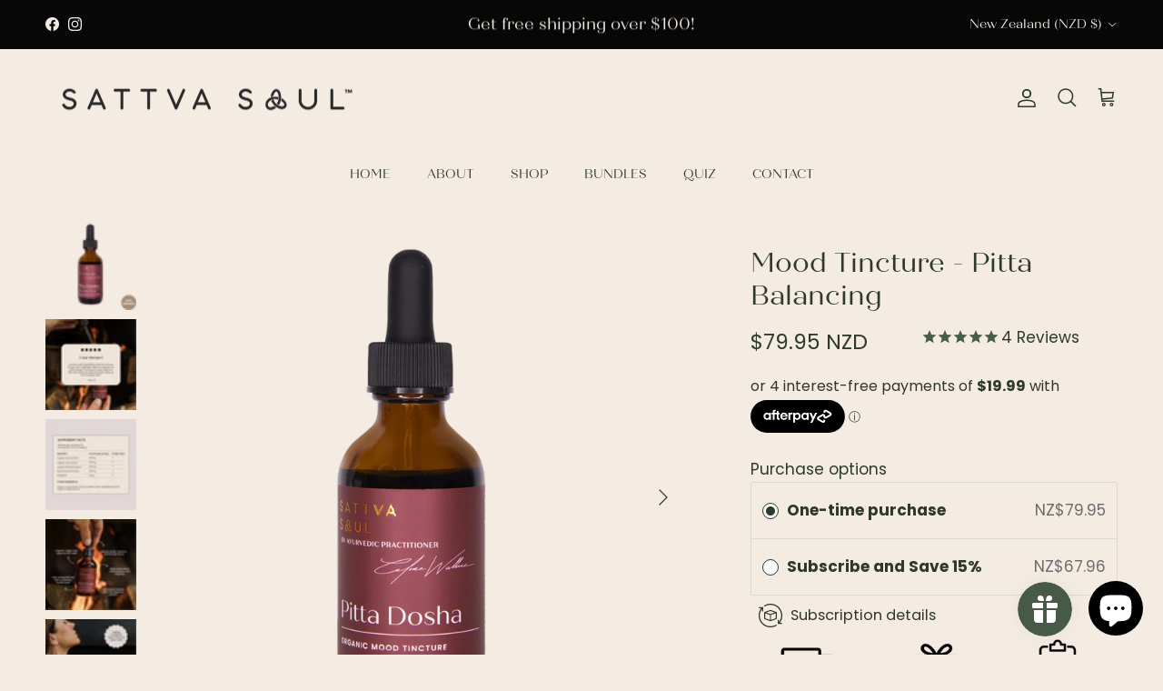

--- FILE ---
content_type: text/html; charset=utf-8
request_url: https://sattvasoul.com/products/pitta-mood-tincture
body_size: 46017
content:
<!doctype html>
<html class="no-js" lang="en" dir="ltr">
<head><meta charset="utf-8">
<meta name="viewport" content="width=device-width,initial-scale=1">
<title>Mood Tincture - Pitta Balancing &ndash; Sattva Soul</title><link rel="canonical" href="https://sattvasoul.com/products/pitta-mood-tincture"><link rel="icon" href="//sattvasoul.com/cdn/shop/files/Sattva_Favicon-2.png?crop=center&height=48&v=1616621070&width=48" type="image/png">
  <link rel="apple-touch-icon" href="//sattvasoul.com/cdn/shop/files/Sattva_Favicon-2.png?crop=center&height=180&v=1616621070&width=180"><meta name="description" content="Meet our Ayurvedic Organic Pitta Dosha Mood Support Tincture! (Two month supply) This potent elixir is an antioxidant and supports digestive system health, while supporting mood and sootheing inflammation, which helps the body’s response to stress and bloating. Ingredients: 500mg Organic Shatavari Extract, 500mg Organi"><meta property="og:site_name" content="Sattva Soul">
<meta property="og:url" content="https://sattvasoul.com/products/pitta-mood-tincture">
<meta property="og:title" content="Mood Tincture - Pitta Balancing">
<meta property="og:type" content="product">
<meta property="og:description" content="Meet our Ayurvedic Organic Pitta Dosha Mood Support Tincture! (Two month supply) This potent elixir is an antioxidant and supports digestive system health, while supporting mood and sootheing inflammation, which helps the body’s response to stress and bloating. Ingredients: 500mg Organic Shatavari Extract, 500mg Organi"><meta property="og:image" content="http://sattvasoul.com/cdn/shop/files/1_PittaDosha_Web_1500x1500_Front.png?crop=center&height=1200&v=1752868244&width=1200">
  <meta property="og:image:secure_url" content="https://sattvasoul.com/cdn/shop/files/1_PittaDosha_Web_1500x1500_Front.png?crop=center&height=1200&v=1752868244&width=1200">
  <meta property="og:image:width" content="1501">
  <meta property="og:image:height" content="1501"><meta property="og:price:amount" content="79.95">
  <meta property="og:price:currency" content="NZD"><meta name="twitter:card" content="summary_large_image">
<meta name="twitter:title" content="Mood Tincture - Pitta Balancing">
<meta name="twitter:description" content="Meet our Ayurvedic Organic Pitta Dosha Mood Support Tincture! (Two month supply) This potent elixir is an antioxidant and supports digestive system health, while supporting mood and sootheing inflammation, which helps the body’s response to stress and bloating. Ingredients: 500mg Organic Shatavari Extract, 500mg Organi">
<!-- Hey Stamped, I'm the store owner -->
  <style>@font-face {
  font-family: Poppins;
  font-weight: 400;
  font-style: normal;
  font-display: fallback;
  src: url("//sattvasoul.com/cdn/fonts/poppins/poppins_n4.0ba78fa5af9b0e1a374041b3ceaadf0a43b41362.woff2") format("woff2"),
       url("//sattvasoul.com/cdn/fonts/poppins/poppins_n4.214741a72ff2596839fc9760ee7a770386cf16ca.woff") format("woff");
}
@font-face {
  font-family: Poppins;
  font-weight: 700;
  font-style: normal;
  font-display: fallback;
  src: url("//sattvasoul.com/cdn/fonts/poppins/poppins_n7.56758dcf284489feb014a026f3727f2f20a54626.woff2") format("woff2"),
       url("//sattvasoul.com/cdn/fonts/poppins/poppins_n7.f34f55d9b3d3205d2cd6f64955ff4b36f0cfd8da.woff") format("woff");
}
@font-face {
  font-family: Poppins;
  font-weight: 500;
  font-style: normal;
  font-display: fallback;
  src: url("//sattvasoul.com/cdn/fonts/poppins/poppins_n5.ad5b4b72b59a00358afc706450c864c3c8323842.woff2") format("woff2"),
       url("//sattvasoul.com/cdn/fonts/poppins/poppins_n5.33757fdf985af2d24b32fcd84c9a09224d4b2c39.woff") format("woff");
}
@font-face {
  font-family: Poppins;
  font-weight: 400;
  font-style: italic;
  font-display: fallback;
  src: url("//sattvasoul.com/cdn/fonts/poppins/poppins_i4.846ad1e22474f856bd6b81ba4585a60799a9f5d2.woff2") format("woff2"),
       url("//sattvasoul.com/cdn/fonts/poppins/poppins_i4.56b43284e8b52fc64c1fd271f289a39e8477e9ec.woff") format("woff");
}
@font-face {
  font-family: Poppins;
  font-weight: 700;
  font-style: italic;
  font-display: fallback;
  src: url("//sattvasoul.com/cdn/fonts/poppins/poppins_i7.42fd71da11e9d101e1e6c7932199f925f9eea42d.woff2") format("woff2"),
       url("//sattvasoul.com/cdn/fonts/poppins/poppins_i7.ec8499dbd7616004e21155106d13837fff4cf556.woff") format("woff");
}
@font-face {
  font-family: Arapey;
  font-weight: 400;
  font-style: normal;
  font-display: fallback;
  src: url("//sattvasoul.com/cdn/fonts/arapey/arapey_n4.f34340ab9c56baa7f8accf674e253407b725d12c.woff2") format("woff2"),
       url("//sattvasoul.com/cdn/fonts/arapey/arapey_n4.003d1426f62522643e43e1d3072a2e7d1ab78130.woff") format("woff");
}
@font-face {
  font-family: "Josefin Sans";
  font-weight: 400;
  font-style: normal;
  font-display: fallback;
  src: url("//sattvasoul.com/cdn/fonts/josefin_sans/josefinsans_n4.70f7efd699799949e6d9f99bc20843a2c86a2e0f.woff2") format("woff2"),
       url("//sattvasoul.com/cdn/fonts/josefin_sans/josefinsans_n4.35d308a1bdf56e5556bc2ac79702c721e4e2e983.woff") format("woff");
}
@font-face {
  font-family: "Josefin Sans";
  font-weight: 400;
  font-style: normal;
  font-display: fallback;
  src: url("//sattvasoul.com/cdn/fonts/josefin_sans/josefinsans_n4.70f7efd699799949e6d9f99bc20843a2c86a2e0f.woff2") format("woff2"),
       url("//sattvasoul.com/cdn/fonts/josefin_sans/josefinsans_n4.35d308a1bdf56e5556bc2ac79702c721e4e2e983.woff") format("woff");
}
@font-face {
  font-family: "Josefin Sans";
  font-weight: 600;
  font-style: normal;
  font-display: fallback;
  src: url("//sattvasoul.com/cdn/fonts/josefin_sans/josefinsans_n6.afe095792949c54ae236c64ec95a9caea4be35d6.woff2") format("woff2"),
       url("//sattvasoul.com/cdn/fonts/josefin_sans/josefinsans_n6.0ea222c12f299e43fa61b9245ec23b623ebeb1e9.woff") format("woff");
}
:root {
  --page-container-width:          1480px;
  --reading-container-width:       720px;
  --divider-opacity:               0.14;
  --gutter-large:                  30px;
  --gutter-desktop:                20px;
  --gutter-mobile:                 16px;
  --section-padding:               50px;
  --larger-section-padding:        30px;
  --larger-section-padding-mobile: 30px;
  --largest-section-padding:       50px;
  --aos-animate-duration:          0.6s;

  --base-font-family:              Poppins, sans-serif;
  --base-font-weight:              400;
  --base-font-style:               normal;
  --heading-font-family:           Arapey, serif;
  --heading-font-weight:           400;
  --heading-font-style:            normal;
  --logo-font-family:              "Josefin Sans", sans-serif;
  --logo-font-weight:              400;
  --logo-font-style:               normal;
  --nav-font-family:               "Josefin Sans", sans-serif;
  --nav-font-weight:               400;
  --nav-font-style:                normal;

  --base-text-size:17px;
  --base-line-height:              1.6;
  --input-text-size:17px;
  --smaller-text-size-1:14px;
  --smaller-text-size-2:15px;
  --smaller-text-size-3:14px;
  --smaller-text-size-4:13px;
  --larger-text-size:30px;
  --super-large-text-size:53px;
  --super-large-mobile-text-size:24px;
  --larger-mobile-text-size:24px;
  --logo-text-size:24px;--btn-letter-spacing: 0.08em;
    --btn-text-transform: uppercase;
    --button-text-size: 15px;
    --quickbuy-button-text-size: 13;
    --small-feature-link-font-size: 0.75em;
    --input-btn-padding-top:             1.2em;
    --input-btn-padding-bottom:          1.2em;--heading-text-transform:none;
  --nav-text-size:                      14px;
  --mobile-menu-font-weight:            600;

  --body-bg-color:                      244 235 227;
  --bg-color:                           244 235 227;
  --body-text-color:                    46 56 45;
  --text-color:                         46 56 45;

  --header-text-col:                    #2e382d;--header-text-hover-col:             var(--main-nav-link-hover-col);--header-bg-col:                     #f4ebe3;
  --heading-color:                     46 56 45;
  --body-heading-color:                46 56 45;
  --heading-divider-col:               #f4ebe3;

  --logo-col:                          #000000;
  --main-nav-bg:                       #f4ebe3;
  --main-nav-link-col:                 #2e382d;
  --main-nav-link-hover-col:           #747474;
  --main-nav-link-featured-col:        #2e382d;

  --link-color:                        170 139 116;
  --body-link-color:                   170 139 116;

  --btn-bg-color:                        46 56 45;
  --btn-bg-hover-color:                  116 116 116;
  --btn-border-color:                    46 56 45;
  --btn-border-hover-color:              116 116 116;
  --btn-text-color:                      255 255 255;
  --btn-text-hover-color:                255 255 255;--btn-alt-bg-color:                    255 255 255;
  --btn-alt-text-color:                  46 56 45;
  --btn-alt-border-color:                46 56 45;
  --btn-alt-border-hover-color:          46 56 45;--btn-ter-bg-color:                    232 214 198;
  --btn-ter-text-color:                  0 0 0;
  --btn-ter-bg-hover-color:              46 56 45;
  --btn-ter-text-hover-color:            255 255 255;--btn-border-radius: 0;--color-scheme-default:                             #f4ebe3;
  --color-scheme-default-color:                       244 235 227;
  --color-scheme-default-text-color:                  46 56 45;
  --color-scheme-default-head-color:                  46 56 45;
  --color-scheme-default-link-color:                  170 139 116;
  --color-scheme-default-btn-text-color:              255 255 255;
  --color-scheme-default-btn-text-hover-color:        255 255 255;
  --color-scheme-default-btn-bg-color:                46 56 45;
  --color-scheme-default-btn-bg-hover-color:          116 116 116;
  --color-scheme-default-btn-border-color:            46 56 45;
  --color-scheme-default-btn-border-hover-color:      116 116 116;
  --color-scheme-default-btn-alt-text-color:          46 56 45;
  --color-scheme-default-btn-alt-bg-color:            255 255 255;
  --color-scheme-default-btn-alt-border-color:        46 56 45;
  --color-scheme-default-btn-alt-border-hover-color:  46 56 45;

  --color-scheme-1:                             #f9f9f9;
  --color-scheme-1-color:                       249 249 249;
  --color-scheme-1-text-color:                  116 116 116;
  --color-scheme-1-head-color:                  52 52 52;
  --color-scheme-1-link-color:                  170 139 116;
  --color-scheme-1-btn-text-color:              255 255 255;
  --color-scheme-1-btn-text-hover-color:        255 255 255;
  --color-scheme-1-btn-bg-color:                46 56 45;
  --color-scheme-1-btn-bg-hover-color:          116 116 116;
  --color-scheme-1-btn-border-color:            46 56 45;
  --color-scheme-1-btn-border-hover-color:      116 116 116;
  --color-scheme-1-btn-alt-text-color:          46 56 45;
  --color-scheme-1-btn-alt-bg-color:            255 255 255;
  --color-scheme-1-btn-alt-border-color:        46 56 45;
  --color-scheme-1-btn-alt-border-hover-color:  46 56 45;

  --color-scheme-2:                             #f2f2f2;
  --color-scheme-2-color:                       242 242 242;
  --color-scheme-2-text-color:                  116 116 116;
  --color-scheme-2-head-color:                  52 52 52;
  --color-scheme-2-link-color:                  170 139 116;
  --color-scheme-2-btn-text-color:              255 255 255;
  --color-scheme-2-btn-text-hover-color:        255 255 255;
  --color-scheme-2-btn-bg-color:                35 35 35;
  --color-scheme-2-btn-bg-hover-color:          116 116 116;
  --color-scheme-2-btn-border-color:            35 35 35;
  --color-scheme-2-btn-border-hover-color:      116 116 116;
  --color-scheme-2-btn-alt-text-color:          249 249 249;
  --color-scheme-2-btn-alt-bg-color:            46 56 45;
  --color-scheme-2-btn-alt-border-color:        249 249 249;
  --color-scheme-2-btn-alt-border-hover-color:  249 249 249;

  /* Shop Pay payment terms */
  --payment-terms-background-color:    #f4ebe3;--quickbuy-bg: 249 249 249;--body-input-background-color:       rgb(var(--body-bg-color));
  --input-background-color:            rgb(var(--body-bg-color));
  --body-input-text-color:             var(--body-text-color);
  --input-text-color:                  var(--body-text-color);
  --body-input-border-color:           rgb(195, 190, 182);
  --input-border-color:                rgb(195, 190, 182);
  --input-border-color-hover:          rgb(135, 137, 127);
  --input-border-color-active:         rgb(46, 56, 45);

  --swatch-cross-svg:                  url("data:image/svg+xml,%3Csvg xmlns='http://www.w3.org/2000/svg' width='240' height='240' viewBox='0 0 24 24' fill='none' stroke='rgb(195, 190, 182)' stroke-width='0.09' preserveAspectRatio='none' %3E%3Cline x1='24' y1='0' x2='0' y2='24'%3E%3C/line%3E%3C/svg%3E");
  --swatch-cross-hover:                url("data:image/svg+xml,%3Csvg xmlns='http://www.w3.org/2000/svg' width='240' height='240' viewBox='0 0 24 24' fill='none' stroke='rgb(135, 137, 127)' stroke-width='0.09' preserveAspectRatio='none' %3E%3Cline x1='24' y1='0' x2='0' y2='24'%3E%3C/line%3E%3C/svg%3E");
  --swatch-cross-active:               url("data:image/svg+xml,%3Csvg xmlns='http://www.w3.org/2000/svg' width='240' height='240' viewBox='0 0 24 24' fill='none' stroke='rgb(46, 56, 45)' stroke-width='0.09' preserveAspectRatio='none' %3E%3Cline x1='24' y1='0' x2='0' y2='24'%3E%3C/line%3E%3C/svg%3E");

  --footer-divider-col:                #ffffff;
  --footer-text-col:                   255 255 255;
  --footer-heading-col:                255 255 255;
  --footer-bg:                         #000000;--product-label-overlay-justify: flex-start;--product-label-overlay-align: flex-start;--product-label-overlay-reduction-text:   #ffffff;
  --product-label-overlay-reduction-bg:     #aa8b74;
  --product-label-overlay-stock-text:       #ffffff;
  --product-label-overlay-stock-bg:         #aa8b74;
  --product-label-overlay-new-text:         #ffffff;
  --product-label-overlay-new-bg:           #aa8b74;
  --product-label-overlay-meta-text:        #ffffff;
  --product-label-overlay-meta-bg:          #bd2585;
  --product-label-sale-text:                #aa8b74;
  --product-label-sold-text:                #171717;
  --product-label-preorder-text:            #3ea36a;

  --product-block-crop-align:               center;

  
  --product-block-price-align:              center;
  --product-block-price-item-margin-start:  .25rem;
  --product-block-price-item-margin-end:    .25rem;
  

  --collection-block-image-position:   center center;

  --swatch-picker-image-size:          40px;
  --swatch-crop-align:                 center center;

  --image-overlay-text-color:          255 255 255;--image-overlay-bg:                  rgba(0, 0, 0, 0.34);
  --image-overlay-shadow-start:        rgb(0 0 0 / 0.2);
  --image-overlay-box-opacity:         1.0;.image-overlay--bg-box .text-overlay .text-overlay__text {
      --image-overlay-box-bg: 244 235 227;
      --heading-color: var(--body-heading-color);
      --text-color: var(--body-text-color);
      --link-color: var(--body-link-color);
    }--product-inventory-ok-box-color:            #f2faf0;
  --product-inventory-ok-text-color:           #108043;
  --product-inventory-ok-icon-box-fill-color:  #fff;
  --product-inventory-low-box-color:           #fcf1cd;
  --product-inventory-low-text-color:          #dd9a1a;
  --product-inventory-low-icon-box-fill-color: #fff;
  --product-inventory-low-text-color-channels: 16, 128, 67;
  --product-inventory-ok-text-color-channels:  221, 154, 26;

  --rating-star-color: 170 139 116;
}::selection {
    background: rgb(var(--body-heading-color));
    color: rgb(var(--body-bg-color));
  }
  ::-moz-selection {
    background: rgb(var(--body-heading-color));
    color: rgb(var(--body-bg-color));
  }.use-color-scheme--default {
  --product-label-sale-text:           #aa8b74;
  --product-label-sold-text:           #171717;
  --product-label-preorder-text:       #3ea36a;
  --input-background-color:            rgb(var(--body-bg-color));
  --input-text-color:                  var(--body-input-text-color);
  --input-border-color:                rgb(195, 190, 182);
  --input-border-color-hover:          rgb(135, 137, 127);
  --input-border-color-active:         rgb(46, 56, 45);
}</style>

  <link href="//sattvasoul.com/cdn/shop/t/18/assets/main.css?v=174702828757889051871717488062" rel="stylesheet" type="text/css" media="all" />
  <link href="//sattvasoul.com/cdn/shop/t/18/assets/custom.css?v=37574094879733519741723606530" rel="stylesheet" type="text/css" media="all" />
<link rel="preload" as="font" href="//sattvasoul.com/cdn/fonts/poppins/poppins_n4.0ba78fa5af9b0e1a374041b3ceaadf0a43b41362.woff2" type="font/woff2" crossorigin><link rel="preload" as="font" href="//sattvasoul.com/cdn/fonts/arapey/arapey_n4.f34340ab9c56baa7f8accf674e253407b725d12c.woff2" type="font/woff2" crossorigin><script>
    document.documentElement.className = document.documentElement.className.replace('no-js', 'js');

    window.theme = {
      info: {
        name: 'Symmetry',
        version: '7.0.0'
      },
      device: {
        hasTouch: window.matchMedia('(any-pointer: coarse)').matches,
        hasHover: window.matchMedia('(hover: hover)').matches
      },
      mediaQueries: {
        md: '(min-width: 768px)',
        productMediaCarouselBreak: '(min-width: 1041px)'
      },
      routes: {
        base: 'https://sattvasoul.com',
        cart: '/cart',
        cartAdd: '/cart/add.js',
        cartUpdate: '/cart/update.js',
        predictiveSearch: '/search/suggest'
      },
      strings: {
        cartTermsConfirmation: "You must agree to the terms and conditions before continuing.",
        cartItemsQuantityError: "You can only add [QUANTITY] of this item to your cart.",
        generalSearchViewAll: "View all search results",
        noStock: "Sold out",
        noVariant: "Unavailable",
        productsProductChooseA: "Choose a",
        generalSearchPages: "Pages",
        generalSearchNoResultsWithoutTerms: "Sorry, we couldnʼt find any results",
        shippingCalculator: {
          singleRate: "There is one shipping rate for this destination:",
          multipleRates: "There are multiple shipping rates for this destination:",
          noRates: "We do not ship to this destination."
        }
      },
      settings: {
        moneyWithCurrencyFormat: "\u003cspan class=money\u003e${{amount}} NZD\u003c\/span\u003e",
        cartType: "page",
        afterAddToCart: "drawer",
        quickbuyStyle: "button",
        externalLinksNewTab: true,
        internalLinksSmoothScroll: true
      }
    }

    theme.inlineNavigationCheck = function() {
      var pageHeader = document.querySelector('.pageheader'),
          inlineNavContainer = pageHeader.querySelector('.logo-area__left__inner'),
          inlineNav = inlineNavContainer.querySelector('.navigation--left');
      if (inlineNav && getComputedStyle(inlineNav).display != 'none') {
        var inlineMenuCentered = document.querySelector('.pageheader--layout-inline-menu-center'),
            logoContainer = document.querySelector('.logo-area__middle__inner');
        if(inlineMenuCentered) {
          var rightWidth = document.querySelector('.logo-area__right__inner').clientWidth,
              middleWidth = logoContainer.clientWidth,
              logoArea = document.querySelector('.logo-area'),
              computedLogoAreaStyle = getComputedStyle(logoArea),
              logoAreaInnerWidth = logoArea.clientWidth - Math.ceil(parseFloat(computedLogoAreaStyle.paddingLeft)) - Math.ceil(parseFloat(computedLogoAreaStyle.paddingRight)),
              availableNavWidth = logoAreaInnerWidth - Math.max(rightWidth, middleWidth) * 2 - 40;
          inlineNavContainer.style.maxWidth = availableNavWidth + 'px';
        }

        var firstInlineNavLink = inlineNav.querySelector('.navigation__item:first-child'),
            lastInlineNavLink = inlineNav.querySelector('.navigation__item:last-child');
        if (lastInlineNavLink) {
          var inlineNavWidth = null;
          if(document.querySelector('html[dir=rtl]')) {
            inlineNavWidth = firstInlineNavLink.offsetLeft - lastInlineNavLink.offsetLeft + firstInlineNavLink.offsetWidth;
          } else {
            inlineNavWidth = lastInlineNavLink.offsetLeft - firstInlineNavLink.offsetLeft + lastInlineNavLink.offsetWidth;
          }
          if (inlineNavContainer.offsetWidth >= inlineNavWidth) {
            pageHeader.classList.add('pageheader--layout-inline-permitted');
            var tallLogo = logoContainer.clientHeight > lastInlineNavLink.clientHeight + 20;
            if (tallLogo) {
              inlineNav.classList.add('navigation--tight-underline');
            } else {
              inlineNav.classList.remove('navigation--tight-underline');
            }
          } else {
            pageHeader.classList.remove('pageheader--layout-inline-permitted');
          }
        }
      }
    };

    theme.setInitialHeaderHeightProperty = () => {
      const section = document.querySelector('.section-header');
      if (section) {
        document.documentElement.style.setProperty('--theme-header-height', Math.ceil(section.clientHeight) + 'px');
      }
    };
  </script>

  <script src="//sattvasoul.com/cdn/shop/t/18/assets/main.js?v=126093287384535706411714452497" defer></script>
    <script src="//sattvasoul.com/cdn/shop/t/18/assets/animate-on-scroll.js?v=15249566486942820451714452497" defer></script>
    <link href="//sattvasoul.com/cdn/shop/t/18/assets/animate-on-scroll.css?v=35216439550296132921714452497" rel="stylesheet" type="text/css" media="all" />
  

  <script>window.performance && window.performance.mark && window.performance.mark('shopify.content_for_header.start');</script><meta name="google-site-verification" content="6XrT-VBnVdGeSD2LHyGIcfrbqadK6gPbE0d-lfM37Js">
<meta name="google-site-verification" content="Y_Y0CWck6t-OzHRdCszw2I-Ey-ywSjhbXfk41lc96LI">
<meta id="shopify-digital-wallet" name="shopify-digital-wallet" content="/10461184066/digital_wallets/dialog">
<meta name="shopify-checkout-api-token" content="447ca4dd6b143319e60a9e300610a518">
<meta id="in-context-paypal-metadata" data-shop-id="10461184066" data-venmo-supported="false" data-environment="production" data-locale="en_US" data-paypal-v4="true" data-currency="NZD">
<link rel="alternate" type="application/json+oembed" href="https://sattvasoul.com/products/pitta-mood-tincture.oembed">
<script async="async" src="/checkouts/internal/preloads.js?locale=en-NZ"></script>
<link rel="preconnect" href="https://shop.app" crossorigin="anonymous">
<script async="async" src="https://shop.app/checkouts/internal/preloads.js?locale=en-NZ&shop_id=10461184066" crossorigin="anonymous"></script>
<script id="apple-pay-shop-capabilities" type="application/json">{"shopId":10461184066,"countryCode":"NZ","currencyCode":"NZD","merchantCapabilities":["supports3DS"],"merchantId":"gid:\/\/shopify\/Shop\/10461184066","merchantName":"Sattva Soul","requiredBillingContactFields":["postalAddress","email"],"requiredShippingContactFields":["postalAddress","email"],"shippingType":"shipping","supportedNetworks":["visa","masterCard","amex","jcb"],"total":{"type":"pending","label":"Sattva Soul","amount":"1.00"},"shopifyPaymentsEnabled":true,"supportsSubscriptions":true}</script>
<script id="shopify-features" type="application/json">{"accessToken":"447ca4dd6b143319e60a9e300610a518","betas":["rich-media-storefront-analytics"],"domain":"sattvasoul.com","predictiveSearch":true,"shopId":10461184066,"locale":"en"}</script>
<script>var Shopify = Shopify || {};
Shopify.shop = "sattvasoulsupplements.myshopify.com";
Shopify.locale = "en";
Shopify.currency = {"active":"NZD","rate":"1.0"};
Shopify.country = "NZ";
Shopify.theme = {"name":"Updated Symmetry (Licensed)","id":136639905969,"schema_name":"Symmetry","schema_version":"7.0.0","theme_store_id":568,"role":"main"};
Shopify.theme.handle = "null";
Shopify.theme.style = {"id":null,"handle":null};
Shopify.cdnHost = "sattvasoul.com/cdn";
Shopify.routes = Shopify.routes || {};
Shopify.routes.root = "/";</script>
<script type="module">!function(o){(o.Shopify=o.Shopify||{}).modules=!0}(window);</script>
<script>!function(o){function n(){var o=[];function n(){o.push(Array.prototype.slice.apply(arguments))}return n.q=o,n}var t=o.Shopify=o.Shopify||{};t.loadFeatures=n(),t.autoloadFeatures=n()}(window);</script>
<script>
  window.ShopifyPay = window.ShopifyPay || {};
  window.ShopifyPay.apiHost = "shop.app\/pay";
  window.ShopifyPay.redirectState = null;
</script>
<script id="shop-js-analytics" type="application/json">{"pageType":"product"}</script>
<script defer="defer" async type="module" src="//sattvasoul.com/cdn/shopifycloud/shop-js/modules/v2/client.init-shop-cart-sync_BApSsMSl.en.esm.js"></script>
<script defer="defer" async type="module" src="//sattvasoul.com/cdn/shopifycloud/shop-js/modules/v2/chunk.common_CBoos6YZ.esm.js"></script>
<script type="module">
  await import("//sattvasoul.com/cdn/shopifycloud/shop-js/modules/v2/client.init-shop-cart-sync_BApSsMSl.en.esm.js");
await import("//sattvasoul.com/cdn/shopifycloud/shop-js/modules/v2/chunk.common_CBoos6YZ.esm.js");

  window.Shopify.SignInWithShop?.initShopCartSync?.({"fedCMEnabled":true,"windoidEnabled":true});

</script>
<script>
  window.Shopify = window.Shopify || {};
  if (!window.Shopify.featureAssets) window.Shopify.featureAssets = {};
  window.Shopify.featureAssets['shop-js'] = {"shop-cart-sync":["modules/v2/client.shop-cart-sync_DJczDl9f.en.esm.js","modules/v2/chunk.common_CBoos6YZ.esm.js"],"init-fed-cm":["modules/v2/client.init-fed-cm_BzwGC0Wi.en.esm.js","modules/v2/chunk.common_CBoos6YZ.esm.js"],"init-windoid":["modules/v2/client.init-windoid_BS26ThXS.en.esm.js","modules/v2/chunk.common_CBoos6YZ.esm.js"],"shop-cash-offers":["modules/v2/client.shop-cash-offers_DthCPNIO.en.esm.js","modules/v2/chunk.common_CBoos6YZ.esm.js","modules/v2/chunk.modal_Bu1hFZFC.esm.js"],"shop-button":["modules/v2/client.shop-button_D_JX508o.en.esm.js","modules/v2/chunk.common_CBoos6YZ.esm.js"],"init-shop-email-lookup-coordinator":["modules/v2/client.init-shop-email-lookup-coordinator_DFwWcvrS.en.esm.js","modules/v2/chunk.common_CBoos6YZ.esm.js"],"shop-toast-manager":["modules/v2/client.shop-toast-manager_tEhgP2F9.en.esm.js","modules/v2/chunk.common_CBoos6YZ.esm.js"],"shop-login-button":["modules/v2/client.shop-login-button_DwLgFT0K.en.esm.js","modules/v2/chunk.common_CBoos6YZ.esm.js","modules/v2/chunk.modal_Bu1hFZFC.esm.js"],"avatar":["modules/v2/client.avatar_BTnouDA3.en.esm.js"],"init-shop-cart-sync":["modules/v2/client.init-shop-cart-sync_BApSsMSl.en.esm.js","modules/v2/chunk.common_CBoos6YZ.esm.js"],"pay-button":["modules/v2/client.pay-button_BuNmcIr_.en.esm.js","modules/v2/chunk.common_CBoos6YZ.esm.js"],"init-shop-for-new-customer-accounts":["modules/v2/client.init-shop-for-new-customer-accounts_DrjXSI53.en.esm.js","modules/v2/client.shop-login-button_DwLgFT0K.en.esm.js","modules/v2/chunk.common_CBoos6YZ.esm.js","modules/v2/chunk.modal_Bu1hFZFC.esm.js"],"init-customer-accounts-sign-up":["modules/v2/client.init-customer-accounts-sign-up_TlVCiykN.en.esm.js","modules/v2/client.shop-login-button_DwLgFT0K.en.esm.js","modules/v2/chunk.common_CBoos6YZ.esm.js","modules/v2/chunk.modal_Bu1hFZFC.esm.js"],"shop-follow-button":["modules/v2/client.shop-follow-button_C5D3XtBb.en.esm.js","modules/v2/chunk.common_CBoos6YZ.esm.js","modules/v2/chunk.modal_Bu1hFZFC.esm.js"],"checkout-modal":["modules/v2/client.checkout-modal_8TC_1FUY.en.esm.js","modules/v2/chunk.common_CBoos6YZ.esm.js","modules/v2/chunk.modal_Bu1hFZFC.esm.js"],"init-customer-accounts":["modules/v2/client.init-customer-accounts_C0Oh2ljF.en.esm.js","modules/v2/client.shop-login-button_DwLgFT0K.en.esm.js","modules/v2/chunk.common_CBoos6YZ.esm.js","modules/v2/chunk.modal_Bu1hFZFC.esm.js"],"lead-capture":["modules/v2/client.lead-capture_Cq0gfm7I.en.esm.js","modules/v2/chunk.common_CBoos6YZ.esm.js","modules/v2/chunk.modal_Bu1hFZFC.esm.js"],"shop-login":["modules/v2/client.shop-login_BmtnoEUo.en.esm.js","modules/v2/chunk.common_CBoos6YZ.esm.js","modules/v2/chunk.modal_Bu1hFZFC.esm.js"],"payment-terms":["modules/v2/client.payment-terms_BHOWV7U_.en.esm.js","modules/v2/chunk.common_CBoos6YZ.esm.js","modules/v2/chunk.modal_Bu1hFZFC.esm.js"]};
</script>
<script>(function() {
  var isLoaded = false;
  function asyncLoad() {
    if (isLoaded) return;
    isLoaded = true;
    var urls = ["\/\/shopify.privy.com\/widget.js?shop=sattvasoulsupplements.myshopify.com","https:\/\/cdn1.stamped.io\/files\/widget.min.js?shop=sattvasoulsupplements.myshopify.com","\/\/www.powr.io\/powr.js?powr-token=sattvasoulsupplements.myshopify.com\u0026external-type=shopify\u0026shop=sattvasoulsupplements.myshopify.com","\/\/www.powr.io\/powr.js?powr-token=sattvasoulsupplements.myshopify.com\u0026external-type=shopify\u0026shop=sattvasoulsupplements.myshopify.com","https:\/\/rec.autocommerce.io\/recommender_javascript?shop=sattvasoulsupplements.myshopify.com","https:\/\/cdn-app.sealsubscriptions.com\/shopify\/public\/js\/sealsubscriptions.js?shop=sattvasoulsupplements.myshopify.com","https:\/\/fonts.wehateonions.com\/assets\/framework\/functions\/script-tags\/st.js?shop=sattvasoulsupplements.myshopify.com","https:\/\/tools.luckyorange.com\/core\/lo.js?site-id=7fe62333\u0026shop=sattvasoulsupplements.myshopify.com","https:\/\/storage.nfcube.com\/instafeed-e1f7dbb58b80db287942a9d69a61cec0.js?shop=sattvasoulsupplements.myshopify.com","https:\/\/a.mailmunch.co\/widgets\/site-994624-1392fc1698f59b8bf53ef1a493f554eb38ac89c8.js?shop=sattvasoulsupplements.myshopify.com"];
    for (var i = 0; i < urls.length; i++) {
      var s = document.createElement('script');
      s.type = 'text/javascript';
      s.async = true;
      s.src = urls[i];
      var x = document.getElementsByTagName('script')[0];
      x.parentNode.insertBefore(s, x);
    }
  };
  if(window.attachEvent) {
    window.attachEvent('onload', asyncLoad);
  } else {
    window.addEventListener('load', asyncLoad, false);
  }
})();</script>
<script id="__st">var __st={"a":10461184066,"offset":46800,"reqid":"2169a22a-ccca-4810-b3e3-60b9775c569c-1768907004","pageurl":"sattvasoul.com\/products\/pitta-mood-tincture","u":"c5bfa70c6d81","p":"product","rtyp":"product","rid":7602248417457};</script>
<script>window.ShopifyPaypalV4VisibilityTracking = true;</script>
<script id="captcha-bootstrap">!function(){'use strict';const t='contact',e='account',n='new_comment',o=[[t,t],['blogs',n],['comments',n],[t,'customer']],c=[[e,'customer_login'],[e,'guest_login'],[e,'recover_customer_password'],[e,'create_customer']],r=t=>t.map((([t,e])=>`form[action*='/${t}']:not([data-nocaptcha='true']) input[name='form_type'][value='${e}']`)).join(','),a=t=>()=>t?[...document.querySelectorAll(t)].map((t=>t.form)):[];function s(){const t=[...o],e=r(t);return a(e)}const i='password',u='form_key',d=['recaptcha-v3-token','g-recaptcha-response','h-captcha-response',i],f=()=>{try{return window.sessionStorage}catch{return}},m='__shopify_v',_=t=>t.elements[u];function p(t,e,n=!1){try{const o=window.sessionStorage,c=JSON.parse(o.getItem(e)),{data:r}=function(t){const{data:e,action:n}=t;return t[m]||n?{data:e,action:n}:{data:t,action:n}}(c);for(const[e,n]of Object.entries(r))t.elements[e]&&(t.elements[e].value=n);n&&o.removeItem(e)}catch(o){console.error('form repopulation failed',{error:o})}}const l='form_type',E='cptcha';function T(t){t.dataset[E]=!0}const w=window,h=w.document,L='Shopify',v='ce_forms',y='captcha';let A=!1;((t,e)=>{const n=(g='f06e6c50-85a8-45c8-87d0-21a2b65856fe',I='https://cdn.shopify.com/shopifycloud/storefront-forms-hcaptcha/ce_storefront_forms_captcha_hcaptcha.v1.5.2.iife.js',D={infoText:'Protected by hCaptcha',privacyText:'Privacy',termsText:'Terms'},(t,e,n)=>{const o=w[L][v],c=o.bindForm;if(c)return c(t,g,e,D).then(n);var r;o.q.push([[t,g,e,D],n]),r=I,A||(h.body.append(Object.assign(h.createElement('script'),{id:'captcha-provider',async:!0,src:r})),A=!0)});var g,I,D;w[L]=w[L]||{},w[L][v]=w[L][v]||{},w[L][v].q=[],w[L][y]=w[L][y]||{},w[L][y].protect=function(t,e){n(t,void 0,e),T(t)},Object.freeze(w[L][y]),function(t,e,n,w,h,L){const[v,y,A,g]=function(t,e,n){const i=e?o:[],u=t?c:[],d=[...i,...u],f=r(d),m=r(i),_=r(d.filter((([t,e])=>n.includes(e))));return[a(f),a(m),a(_),s()]}(w,h,L),I=t=>{const e=t.target;return e instanceof HTMLFormElement?e:e&&e.form},D=t=>v().includes(t);t.addEventListener('submit',(t=>{const e=I(t);if(!e)return;const n=D(e)&&!e.dataset.hcaptchaBound&&!e.dataset.recaptchaBound,o=_(e),c=g().includes(e)&&(!o||!o.value);(n||c)&&t.preventDefault(),c&&!n&&(function(t){try{if(!f())return;!function(t){const e=f();if(!e)return;const n=_(t);if(!n)return;const o=n.value;o&&e.removeItem(o)}(t);const e=Array.from(Array(32),(()=>Math.random().toString(36)[2])).join('');!function(t,e){_(t)||t.append(Object.assign(document.createElement('input'),{type:'hidden',name:u})),t.elements[u].value=e}(t,e),function(t,e){const n=f();if(!n)return;const o=[...t.querySelectorAll(`input[type='${i}']`)].map((({name:t})=>t)),c=[...d,...o],r={};for(const[a,s]of new FormData(t).entries())c.includes(a)||(r[a]=s);n.setItem(e,JSON.stringify({[m]:1,action:t.action,data:r}))}(t,e)}catch(e){console.error('failed to persist form',e)}}(e),e.submit())}));const S=(t,e)=>{t&&!t.dataset[E]&&(n(t,e.some((e=>e===t))),T(t))};for(const o of['focusin','change'])t.addEventListener(o,(t=>{const e=I(t);D(e)&&S(e,y())}));const B=e.get('form_key'),M=e.get(l),P=B&&M;t.addEventListener('DOMContentLoaded',(()=>{const t=y();if(P)for(const e of t)e.elements[l].value===M&&p(e,B);[...new Set([...A(),...v().filter((t=>'true'===t.dataset.shopifyCaptcha))])].forEach((e=>S(e,t)))}))}(h,new URLSearchParams(w.location.search),n,t,e,['guest_login'])})(!0,!0)}();</script>
<script integrity="sha256-4kQ18oKyAcykRKYeNunJcIwy7WH5gtpwJnB7kiuLZ1E=" data-source-attribution="shopify.loadfeatures" defer="defer" src="//sattvasoul.com/cdn/shopifycloud/storefront/assets/storefront/load_feature-a0a9edcb.js" crossorigin="anonymous"></script>
<script crossorigin="anonymous" defer="defer" src="//sattvasoul.com/cdn/shopifycloud/storefront/assets/shopify_pay/storefront-65b4c6d7.js?v=20250812"></script>
<script data-source-attribution="shopify.dynamic_checkout.dynamic.init">var Shopify=Shopify||{};Shopify.PaymentButton=Shopify.PaymentButton||{isStorefrontPortableWallets:!0,init:function(){window.Shopify.PaymentButton.init=function(){};var t=document.createElement("script");t.src="https://sattvasoul.com/cdn/shopifycloud/portable-wallets/latest/portable-wallets.en.js",t.type="module",document.head.appendChild(t)}};
</script>
<script data-source-attribution="shopify.dynamic_checkout.buyer_consent">
  function portableWalletsHideBuyerConsent(e){var t=document.getElementById("shopify-buyer-consent"),n=document.getElementById("shopify-subscription-policy-button");t&&n&&(t.classList.add("hidden"),t.setAttribute("aria-hidden","true"),n.removeEventListener("click",e))}function portableWalletsShowBuyerConsent(e){var t=document.getElementById("shopify-buyer-consent"),n=document.getElementById("shopify-subscription-policy-button");t&&n&&(t.classList.remove("hidden"),t.removeAttribute("aria-hidden"),n.addEventListener("click",e))}window.Shopify?.PaymentButton&&(window.Shopify.PaymentButton.hideBuyerConsent=portableWalletsHideBuyerConsent,window.Shopify.PaymentButton.showBuyerConsent=portableWalletsShowBuyerConsent);
</script>
<script data-source-attribution="shopify.dynamic_checkout.cart.bootstrap">document.addEventListener("DOMContentLoaded",(function(){function t(){return document.querySelector("shopify-accelerated-checkout-cart, shopify-accelerated-checkout")}if(t())Shopify.PaymentButton.init();else{new MutationObserver((function(e,n){t()&&(Shopify.PaymentButton.init(),n.disconnect())})).observe(document.body,{childList:!0,subtree:!0})}}));
</script>
<link id="shopify-accelerated-checkout-styles" rel="stylesheet" media="screen" href="https://sattvasoul.com/cdn/shopifycloud/portable-wallets/latest/accelerated-checkout-backwards-compat.css" crossorigin="anonymous">
<style id="shopify-accelerated-checkout-cart">
        #shopify-buyer-consent {
  margin-top: 1em;
  display: inline-block;
  width: 100%;
}

#shopify-buyer-consent.hidden {
  display: none;
}

#shopify-subscription-policy-button {
  background: none;
  border: none;
  padding: 0;
  text-decoration: underline;
  font-size: inherit;
  cursor: pointer;
}

#shopify-subscription-policy-button::before {
  box-shadow: none;
}

      </style>

<script>window.performance && window.performance.mark && window.performance.mark('shopify.content_for_header.end');</script>
<!-- CC Custom Head Start --><!-- CC Custom Head End --><link rel="stylesheet" href="https://use.typekit.net/vox1cdv.css">
<!-- BEGIN app block: shopify://apps/klaviyo-email-marketing-sms/blocks/klaviyo-onsite-embed/2632fe16-c075-4321-a88b-50b567f42507 -->












  <script async src="https://static.klaviyo.com/onsite/js/WpZznj/klaviyo.js?company_id=WpZznj"></script>
  <script>!function(){if(!window.klaviyo){window._klOnsite=window._klOnsite||[];try{window.klaviyo=new Proxy({},{get:function(n,i){return"push"===i?function(){var n;(n=window._klOnsite).push.apply(n,arguments)}:function(){for(var n=arguments.length,o=new Array(n),w=0;w<n;w++)o[w]=arguments[w];var t="function"==typeof o[o.length-1]?o.pop():void 0,e=new Promise((function(n){window._klOnsite.push([i].concat(o,[function(i){t&&t(i),n(i)}]))}));return e}}})}catch(n){window.klaviyo=window.klaviyo||[],window.klaviyo.push=function(){var n;(n=window._klOnsite).push.apply(n,arguments)}}}}();</script>

  
    <script id="viewed_product">
      if (item == null) {
        var _learnq = _learnq || [];

        var MetafieldReviews = null
        var MetafieldYotpoRating = null
        var MetafieldYotpoCount = null
        var MetafieldLooxRating = null
        var MetafieldLooxCount = null
        var okendoProduct = null
        var okendoProductReviewCount = null
        var okendoProductReviewAverageValue = null
        try {
          // The following fields are used for Customer Hub recently viewed in order to add reviews.
          // This information is not part of __kla_viewed. Instead, it is part of __kla_viewed_reviewed_items
          MetafieldReviews = {"rating":{"scale_min":"1.0","scale_max":"5.0","value":"5.0"},"rating_count":3};
          MetafieldYotpoRating = null
          MetafieldYotpoCount = null
          MetafieldLooxRating = null
          MetafieldLooxCount = null

          okendoProduct = null
          // If the okendo metafield is not legacy, it will error, which then requires the new json formatted data
          if (okendoProduct && 'error' in okendoProduct) {
            okendoProduct = null
          }
          okendoProductReviewCount = okendoProduct ? okendoProduct.reviewCount : null
          okendoProductReviewAverageValue = okendoProduct ? okendoProduct.reviewAverageValue : null
        } catch (error) {
          console.error('Error in Klaviyo onsite reviews tracking:', error);
        }

        var item = {
          Name: "Mood Tincture - Pitta Balancing",
          ProductID: 7602248417457,
          Categories: ["All","Pitta","We Made Too Much - 50% Off Best-Sellers!"],
          ImageURL: "https://sattvasoul.com/cdn/shop/files/1_PittaDosha_Web_1500x1500_Front_grande.png?v=1752868244",
          URL: "https://sattvasoul.com/products/pitta-mood-tincture",
          Brand: "Sattva Soul Supplements",
          Price: "$79.95",
          Value: "79.95",
          CompareAtPrice: "$0.00"
        };
        _learnq.push(['track', 'Viewed Product', item]);
        _learnq.push(['trackViewedItem', {
          Title: item.Name,
          ItemId: item.ProductID,
          Categories: item.Categories,
          ImageUrl: item.ImageURL,
          Url: item.URL,
          Metadata: {
            Brand: item.Brand,
            Price: item.Price,
            Value: item.Value,
            CompareAtPrice: item.CompareAtPrice
          },
          metafields:{
            reviews: MetafieldReviews,
            yotpo:{
              rating: MetafieldYotpoRating,
              count: MetafieldYotpoCount,
            },
            loox:{
              rating: MetafieldLooxRating,
              count: MetafieldLooxCount,
            },
            okendo: {
              rating: okendoProductReviewAverageValue,
              count: okendoProductReviewCount,
            }
          }
        }]);
      }
    </script>
  




  <script>
    window.klaviyoReviewsProductDesignMode = false
  </script>



  <!-- BEGIN app snippet: customer-hub-data --><script>
  if (!window.customerHub) {
    window.customerHub = {};
  }
  window.customerHub.storefrontRoutes = {
    login: "/account/login?return_url=%2F%23k-hub",
    register: "/account/register?return_url=%2F%23k-hub",
    logout: "/account/logout",
    profile: "/account",
    addresses: "/account/addresses",
  };
  
  window.customerHub.userId = null;
  
  window.customerHub.storeDomain = "sattvasoulsupplements.myshopify.com";

  
    window.customerHub.activeProduct = {
      name: "Mood Tincture - Pitta Balancing",
      category: null,
      imageUrl: "https://sattvasoul.com/cdn/shop/files/1_PittaDosha_Web_1500x1500_Front_grande.png?v=1752868244",
      id: "7602248417457",
      link: "https://sattvasoul.com/products/pitta-mood-tincture",
      variants: [
        
          {
            id: "43184392765617",
            
            imageUrl: null,
            
            price: "7995",
            currency: "NZD",
            availableForSale: true,
            title: "Default Title",
          },
        
      ],
    };
    window.customerHub.activeProduct.variants.forEach((variant) => {
        
        variant.price = `${variant.price.slice(0, -2)}.${variant.price.slice(-2)}`;
    });
  

  
    window.customerHub.storeLocale = {
        currentLanguage: 'en',
        currentCountry: 'NZ',
        availableLanguages: [
          
            {
              iso_code: 'en',
              endonym_name: 'English'
            }
          
        ],
        availableCountries: [
          
            {
              iso_code: 'AU',
              name: 'Australia',
              currency_code: 'AUD'
            },
          
            {
              iso_code: 'NZ',
              name: 'New Zealand',
              currency_code: 'NZD'
            },
          
            {
              iso_code: 'US',
              name: 'United States',
              currency_code: 'USD'
            }
          
        ]
    };
  
</script>
<!-- END app snippet -->





<!-- END app block --><!-- BEGIN app block: shopify://apps/monster-cart-upsell-free-gifts/blocks/app-embed/a1b8e58a-bf1d-4e0f-8768-a387c3f643c0 --><script>  
  window.mu_version = 1.8
  
      window.mu_product = {
        ...{"id":7602248417457,"title":"Mood Tincture - Pitta Balancing","handle":"pitta-mood-tincture","description":"\u003cp data-mce-fragment=\"1\"\u003eMeet our Ayurvedic Organic Pitta Dosha Mood Support Tincture!\u003c\/p\u003e\n\u003cp data-mce-fragment=\"1\"\u003e(Two month supply)\u003c\/p\u003e\n\u003cp data-mce-fragment=\"1\"\u003eThis potent elixir is an antioxidant and supports digestive system health, while supporting mood and sootheing inflammation, which helps the body’s response to stress and bloating.\u003c\/p\u003e\n\u003cp data-mce-fragment=\"1\"\u003e\u003cspan style=\"font-size: 0.875rem;\"\u003eIngredients: \u003c\/span\u003e500mg Organic Shatavari Extract, 500mg Organic Alma (Indian Gooseberry), 500mg Arjuna Extract, 500mg Sandalwood Oil, 10mg Bioperine (for absorption.)\u003c\/p\u003e\n\u003cp data-mce-fragment=\"1\"\u003eIt was created for those with a Pitta Dosha Vikruti to heal inflammation, restlessness, and offer mood support. Take our Ayurvedic dosha quiz for free to determine if our tincture is right for you! \u003c\/p\u003e","published_at":"2024-01-10T11:14:49+13:00","created_at":"2023-12-17T11:39:10+13:00","vendor":"Sattva Soul Supplements","type":"Vitamins \u0026 Supplements","tags":[],"price":7995,"price_min":7995,"price_max":7995,"available":true,"price_varies":false,"compare_at_price":null,"compare_at_price_min":0,"compare_at_price_max":0,"compare_at_price_varies":false,"variants":[{"id":43184392765617,"title":"Default Title","option1":"Default Title","option2":null,"option3":null,"sku":"SSPIT","requires_shipping":true,"taxable":true,"featured_image":null,"available":true,"name":"Mood Tincture - Pitta Balancing","public_title":null,"options":["Default Title"],"price":7995,"weight":227,"compare_at_price":null,"inventory_management":"shopify","barcode":"0723314567518","requires_selling_plan":false,"selling_plan_allocations":[{"price_adjustments":[{"position":1,"price":6796}],"price":6796,"compare_at_price":7995,"per_delivery_price":6796,"selling_plan_id":983400625,"selling_plan_group_id":"be70bcced5a9253513b1e49489bfbc8e2e722dde"},{"price_adjustments":[{"position":1,"price":6796}],"price":6796,"compare_at_price":7995,"per_delivery_price":6796,"selling_plan_id":1749287089,"selling_plan_group_id":"be70bcced5a9253513b1e49489bfbc8e2e722dde"}]}],"images":["\/\/sattvasoul.com\/cdn\/shop\/files\/1_PittaDosha_Web_1500x1500_Front.png?v=1752868244","\/\/sattvasoul.com\/cdn\/shop\/files\/4_PittaDosha_Web_1500x1500_Review.png?v=1752868471","\/\/sattvasoul.com\/cdn\/shop\/files\/5_PittaDosha_Web_1500x1500_Ingredients.png?v=1752868471","\/\/sattvasoul.com\/cdn\/shop\/files\/6_PittaDosha_Web_1500x1500_Benefits.png?v=1752868471","\/\/sattvasoul.com\/cdn\/shop\/files\/7_PittaDosha_Web_1500x1500_Badge.png?v=1752868484","\/\/sattvasoul.com\/cdn\/shop\/files\/8_PittaDosha_Web_1500x1500_Amla.png?v=1752868535","\/\/sattvasoul.com\/cdn\/shop\/files\/9_PittaDosha_Web_1500x1500_Arjuna.png?v=1752868542","\/\/sattvasoul.com\/cdn\/shop\/files\/11_PittaDosha_Web_1500x1500_Sandalwood.png?v=1752868539","\/\/sattvasoul.com\/cdn\/shop\/files\/12_PittaDosha_Web_1500x1500_Shatarvi.png?v=1752868553","\/\/sattvasoul.com\/cdn\/shop\/files\/9_VataDosha_Web_1500x1500_Bipoerine_571a6dad-df47-4715-9cdb-5a6304e96fc5.png?v=1752883038","\/\/sattvasoul.com\/cdn\/shop\/files\/2_PittaDosha_Web_1500x1500_Side.png?v=1752868471","\/\/sattvasoul.com\/cdn\/shop\/files\/3_PittaDosha_Web_1500x1500_Back.png?v=1752868471"],"featured_image":"\/\/sattvasoul.com\/cdn\/shop\/files\/1_PittaDosha_Web_1500x1500_Front.png?v=1752868244","options":["Title"],"media":[{"alt":null,"id":31272138440881,"position":1,"preview_image":{"aspect_ratio":1.0,"height":1501,"width":1501,"src":"\/\/sattvasoul.com\/cdn\/shop\/files\/1_PittaDosha_Web_1500x1500_Front.png?v=1752868244"},"aspect_ratio":1.0,"height":1501,"media_type":"image","src":"\/\/sattvasoul.com\/cdn\/shop\/files\/1_PittaDosha_Web_1500x1500_Front.png?v=1752868244","width":1501},{"alt":null,"id":31272141160625,"position":2,"preview_image":{"aspect_ratio":1.0,"height":1501,"width":1501,"src":"\/\/sattvasoul.com\/cdn\/shop\/files\/4_PittaDosha_Web_1500x1500_Review.png?v=1752868471"},"aspect_ratio":1.0,"height":1501,"media_type":"image","src":"\/\/sattvasoul.com\/cdn\/shop\/files\/4_PittaDosha_Web_1500x1500_Review.png?v=1752868471","width":1501},{"alt":null,"id":31272143225009,"position":3,"preview_image":{"aspect_ratio":1.0,"height":1501,"width":1501,"src":"\/\/sattvasoul.com\/cdn\/shop\/files\/5_PittaDosha_Web_1500x1500_Ingredients.png?v=1752868471"},"aspect_ratio":1.0,"height":1501,"media_type":"image","src":"\/\/sattvasoul.com\/cdn\/shop\/files\/5_PittaDosha_Web_1500x1500_Ingredients.png?v=1752868471","width":1501},{"alt":null,"id":31272144765105,"position":4,"preview_image":{"aspect_ratio":1.0,"height":1501,"width":1501,"src":"\/\/sattvasoul.com\/cdn\/shop\/files\/6_PittaDosha_Web_1500x1500_Benefits.png?v=1752868471"},"aspect_ratio":1.0,"height":1501,"media_type":"image","src":"\/\/sattvasoul.com\/cdn\/shop\/files\/6_PittaDosha_Web_1500x1500_Benefits.png?v=1752868471","width":1501},{"alt":null,"id":31272149450929,"position":5,"preview_image":{"aspect_ratio":1.0,"height":1501,"width":1501,"src":"\/\/sattvasoul.com\/cdn\/shop\/files\/7_PittaDosha_Web_1500x1500_Badge.png?v=1752868484"},"aspect_ratio":1.0,"height":1501,"media_type":"image","src":"\/\/sattvasoul.com\/cdn\/shop\/files\/7_PittaDosha_Web_1500x1500_Badge.png?v=1752868484","width":1501},{"alt":null,"id":31272150696113,"position":6,"preview_image":{"aspect_ratio":1.0,"height":1501,"width":1501,"src":"\/\/sattvasoul.com\/cdn\/shop\/files\/8_PittaDosha_Web_1500x1500_Amla.png?v=1752868535"},"aspect_ratio":1.0,"height":1501,"media_type":"image","src":"\/\/sattvasoul.com\/cdn\/shop\/files\/8_PittaDosha_Web_1500x1500_Amla.png?v=1752868535","width":1501},{"alt":null,"id":31272151449777,"position":7,"preview_image":{"aspect_ratio":1.0,"height":1501,"width":1501,"src":"\/\/sattvasoul.com\/cdn\/shop\/files\/9_PittaDosha_Web_1500x1500_Arjuna.png?v=1752868542"},"aspect_ratio":1.0,"height":1501,"media_type":"image","src":"\/\/sattvasoul.com\/cdn\/shop\/files\/9_PittaDosha_Web_1500x1500_Arjuna.png?v=1752868542","width":1501},{"alt":null,"id":31272152334513,"position":8,"preview_image":{"aspect_ratio":1.0,"height":1501,"width":1501,"src":"\/\/sattvasoul.com\/cdn\/shop\/files\/11_PittaDosha_Web_1500x1500_Sandalwood.png?v=1752868539"},"aspect_ratio":1.0,"height":1501,"media_type":"image","src":"\/\/sattvasoul.com\/cdn\/shop\/files\/11_PittaDosha_Web_1500x1500_Sandalwood.png?v=1752868539","width":1501},{"alt":null,"id":31272153219249,"position":9,"preview_image":{"aspect_ratio":1.0,"height":1501,"width":1501,"src":"\/\/sattvasoul.com\/cdn\/shop\/files\/12_PittaDosha_Web_1500x1500_Shatarvi.png?v=1752868553"},"aspect_ratio":1.0,"height":1501,"media_type":"image","src":"\/\/sattvasoul.com\/cdn\/shop\/files\/12_PittaDosha_Web_1500x1500_Shatarvi.png?v=1752868553","width":1501},{"alt":null,"id":31272153907377,"position":10,"preview_image":{"aspect_ratio":1.0,"height":1501,"width":1501,"src":"\/\/sattvasoul.com\/cdn\/shop\/files\/9_VataDosha_Web_1500x1500_Bipoerine_571a6dad-df47-4715-9cdb-5a6304e96fc5.png?v=1752883038"},"aspect_ratio":1.0,"height":1501,"media_type":"image","src":"\/\/sattvasoul.com\/cdn\/shop\/files\/9_VataDosha_Web_1500x1500_Bipoerine_571a6dad-df47-4715-9cdb-5a6304e96fc5.png?v=1752883038","width":1501},{"alt":null,"id":31272139948209,"position":11,"preview_image":{"aspect_ratio":1.0,"height":1501,"width":1501,"src":"\/\/sattvasoul.com\/cdn\/shop\/files\/2_PittaDosha_Web_1500x1500_Side.png?v=1752868471"},"aspect_ratio":1.0,"height":1501,"media_type":"image","src":"\/\/sattvasoul.com\/cdn\/shop\/files\/2_PittaDosha_Web_1500x1500_Side.png?v=1752868471","width":1501},{"alt":null,"id":31272140439729,"position":12,"preview_image":{"aspect_ratio":1.0,"height":1501,"width":1501,"src":"\/\/sattvasoul.com\/cdn\/shop\/files\/3_PittaDosha_Web_1500x1500_Back.png?v=1752868471"},"aspect_ratio":1.0,"height":1501,"media_type":"image","src":"\/\/sattvasoul.com\/cdn\/shop\/files\/3_PittaDosha_Web_1500x1500_Back.png?v=1752868471","width":1501}],"requires_selling_plan":false,"selling_plan_groups":[{"id":"be70bcced5a9253513b1e49489bfbc8e2e722dde","name":"Subscribe and Save 15%","options":[{"name":"Subscribe to","position":1,"values":["monthly","every 2 months"]}],"selling_plans":[{"id":983400625,"name":"Monthly Subscription","description":"Subscribe and save 15% off every recurring order. Welcome discount is not available on subscriptions.","options":[{"name":"Subscribe to","position":1,"value":"monthly"}],"recurring_deliveries":true,"price_adjustments":[{"order_count":null,"position":1,"value_type":"percentage","value":15}],"checkout_charge":{"value_type":"percentage","value":100}},{"id":1749287089,"name":"Every 2 Months Subscription","description":"Subscribe and save 15% off every recurring order","options":[{"name":"Subscribe to","position":1,"value":"every 2 months"}],"recurring_deliveries":true,"price_adjustments":[{"order_count":null,"position":1,"value_type":"percentage","value":15}],"checkout_charge":{"value_type":"percentage","value":100}}],"app_id":"Seal Subscriptions"}],"content":"\u003cp data-mce-fragment=\"1\"\u003eMeet our Ayurvedic Organic Pitta Dosha Mood Support Tincture!\u003c\/p\u003e\n\u003cp data-mce-fragment=\"1\"\u003e(Two month supply)\u003c\/p\u003e\n\u003cp data-mce-fragment=\"1\"\u003eThis potent elixir is an antioxidant and supports digestive system health, while supporting mood and sootheing inflammation, which helps the body’s response to stress and bloating.\u003c\/p\u003e\n\u003cp data-mce-fragment=\"1\"\u003e\u003cspan style=\"font-size: 0.875rem;\"\u003eIngredients: \u003c\/span\u003e500mg Organic Shatavari Extract, 500mg Organic Alma (Indian Gooseberry), 500mg Arjuna Extract, 500mg Sandalwood Oil, 10mg Bioperine (for absorption.)\u003c\/p\u003e\n\u003cp data-mce-fragment=\"1\"\u003eIt was created for those with a Pitta Dosha Vikruti to heal inflammation, restlessness, and offer mood support. Take our Ayurvedic dosha quiz for free to determine if our tincture is right for you! \u003c\/p\u003e"},
    collections: [{"id":286623858865,"handle":"all","title":"All","updated_at":"2026-01-20T01:04:49+13:00","body_html":"","published_at":"2022-06-02T14:00:00+12:00","sort_order":"manual","template_suffix":"","disjunctive":false,"rules":[{"column":"vendor","relation":"equals","condition":"Sattva Soul Supplements"}],"published_scope":"global"},{"id":290328019121,"handle":"pitta","updated_at":"2026-01-20T01:04:49+13:00","published_at":"2022-12-02T21:50:33+13:00","sort_order":"best-selling","template_suffix":"","published_scope":"global","title":"Pitta","body_html":""},{"id":339377225905,"handle":"we-made-too-much-50-off-best-sellers","updated_at":"2026-01-07T01:05:55+13:00","published_at":"2025-07-23T20:07:48+12:00","sort_order":"best-selling","template_suffix":"","published_scope":"global","title":"We Made Too Much - 50% Off Best-Sellers!","body_html":"\u003cp\u003eWe Made Too Much – 50% Off Best Sellers!\u003c\/p\u003e\n\u003cp\u003eFrom Thursday to Sunday only, enjoy 50% off our best-selling organic Ayurvedic tinctures and organic Clarity \u0026amp; Focus capsules. These customer-loved formulas support deeper sleep, calm energy, sharper focus, and emotional balance, naturally.\u003c\/p\u003e\n\u003cp\u003eCrafted with ancient plant wisdom and modern science, lab tested and made in the US, these are the blends our Sattva Soul community swears by!\u003cspan class=\"Apple-converted-space\"\u003e \u003c\/span\u003e\u003c\/p\u003e\n\u003cp\u003e \u003c\/p\u003e"}],
    inventory:{"43184392765617": 2095},
        has_only_default_variant: true,
        
      }
  
    window.mu_currencies = [{"name": "Australian Dollar", "iso_code": "AUD", "symbol": "$"},{"name": "New Zealand Dollar", "iso_code": "NZD", "symbol": "$"},{"name": "United States Dollar", "iso_code": "USD", "symbol": "$"},];
    window.mu_origin = 'sattvasoul.com';
    window.mu_myshopify_domain = 'sattvasoulsupplements.myshopify.com';
    window.mu_cart_currency= 'NZD';
    window.mu_cart_items = [];
    window.mu_money_format = '<span class=money>${{amount}}</span>';
    
    
    
    
    
    
    window.mu_stop_shopify_rate = true
    
    
    
    
    window.mu_bag_selector = [];
    
    
    window.mu_hide_when_opened = "";
    
</script>
  <link rel="stylesheet"  href="https://cdnjs.cloudflare.com/ajax/libs/slick-carousel/1.6.0/slick.min.css" />
  <link rel="stylesheet" href="https://cdnjs.cloudflare.com/ajax/libs/slick-carousel/1.6.0/slick-theme.min.css" /><script>
    // custom code here
</script><script>console.log("%cMU: Version 2 detected", "color: white; background: #007acc; padding: 2px 6px; border-radius: 3px;");</script><script>console.log("%cMU: Version 2 is active", "color: white; background: #28a745; padding: 2px 6px; border-radius: 3px;");</script><script>
      window.mu_settings = {"rtl":false,"font":{"size":"16","color":"#162543","custom":false,"family":"Poppins:100,100italic,200,200italic,300,300italic,regular,italic,500,500italic,600,600italic,700,700italic,800,800italic,900,900italic"},"scary":{"days":"0","text":{"text":"🔥 Your cart is reserved for... {{timer}} minutes","color":"#000000","font_size":"0.7"},"hours":"0","style":"full","border":"#F4EBE3","minutes":"9","seconds":"49","isActive":true,"endAction":"hide","placement":"top","background":"#f4ebe3","isDaysActive":false,"isHoursActive":false,"textAlignment":"left","isMinutesActive":true,"isSecondsActive":true},"theme":{"primary":"#000000","secondary":"#F4EBE3","textColor":"#000000","background":"#F4EBE3","buttonColor":"#FFFFFF","buttonRadius":30},"badges":{"value":"\u003cp class=\"ql-align-center\"\u003eGuaranteed Safe \u0026amp; Secure Checkout\u003c\/p\u003e\u003cp class=\"ql-align-center\"\u003e\u003cimg src=\"https:\/\/storage.crisp.chat\/users\/upload\/session\/-\/1\/d\/f\/1\/1df1b47c365d3f00\/trust-badges_21dm22.png\"\u003e\u003c\/p\u003e","isActive":false,"position":"bellow_checkout"},"curved":true,"header":{"title":{"text":"Your Cart ({{number_items}})","color":"#000000","font_size":"1.1","font_weight":"500"},"margin":"5","alignment":"center","background":"#FFFFFF"},"modules":{"order":["checkout_button","random_text","order_note"],"order_note":{"text":"\u003cp\u003e\u003cstrong\u003eAdd a note to your order\u003c\/strong\u003e\u003c\/p\u003e","active":true,"position":"bellow_checkout"},"random_text":{"text":"\u003cp class=\"ql-align-center\"\u003e100% NO-RISK MONEY BACK GUARANTEE\u003c\/p\u003e","active":false,"position":"bellow_checkout"},"checkout_button":{"coupon":{"background":"#000000","active_color":"#e4e4e4","hoverBackground":"#e4e4e4","active_background":"#000000"},"savings":{"text":"Savings","color":"#000000","font_size":"1.3","font_weight":"500"},"subtotal":{"text":"Subtotal","color":"#000000","font_size":"1.3","font_weight":"500"},"background":"#000000","button_text":{"text":"Checkout \/ {{subtotal}}","color":"#FFFFFF","font_size":"1.3","font_weight":"700"},"show_subtotal":true,"hoverBackground":"#e4e4e4","use_coupon_code":{"text":"Coupon code","color":"#000000","font_size":"0.9"},"checkout_as_link":false,"edit_coupon_code":{"text":"Edit","font_size":"0.9"},"apply_coupon_code":{"text":"Apply","color":"#FFFFFF","font_size":"1"},"close_coupon_code":{"text":"Close","font_size":"0.9"},"coupon_alert_text":{"text":"Code overrides offers","color":"#dc2626","font_size":"1"},"enter_coupon_code":{"text":"Enter Coupon Code","color":"#000000","font_size":"0.9"},"button_text_loading":{"text":"Generating Offer...","color":"#FFFFFF","font_size":"1.3","font_weight":"700"},"fix_checkout_container":true,"continue_shopping_button":{"text":"Continue shopping","color":"#000000","font_size":"1","font_weight":"700"},"active_continue_shopping_button":true,"active_continue_shopping_underlined":true}},"product":{"qte":{"color":"#000000","font_size":"0.9"},"grow":false,"price":{"text":"{{compared_price}}{{product_price}}","color":"#162543","font_size":"1.1","font_weight":"700"},"title":{"text":"{{product_title}}","color":"#162543","font_size":"1.1","font_weight":"400"},"show_bin":true,"sold_out":"Sold Out","variants":{"color":"#777777","font_size":"0.9","font_weight":"500"},"bin_color":"#000000","image_size":"80","editable_quantity":false,"allow_variants_editing":true},"afterPay":{"text":{"text":"Or {{installments}} installments of {{split_payment}} with","color":"#162543","font_size":"0.8","font_weight":"700"},"image":"https:\/\/s3-us-west-2.amazonaws.com\/apps.static.resources\/afterpay_black.png","splits":"4","isActive":false,"isExternal":false},"open_cart":true,"empty_cart":"\u003cp class=\"ql-align-center\"\u003e\u003cimg src=\"https:\/\/cdn.shopify.com\/s\/files\/1\/0597\/9367\/0293\/t\/38\/assets\/download.png?v=1667818689\"\u003e\u003c\/p\u003e","show_coupon":true,"sticky_cart":{"btn_text":"Add To Cart","isActive":true,"btn_color":"#000000","btn_style":"square","cart_name":{"text":"Add To Cart"},"txt_color":"#FFFFFF","atc_action":"checkout","mobile_active":true,"desktop_active":true,"mobile_location":"bottom","mobile_quantity":{"text":"Quantity"},"background_color":"#FFFFFF","desktop_location":"bottom","desktop_quantity":{"text":"Quantity"},"mobile_atc_height":{"text":"50"},"mobile_show_price":true,"mobile_show_title":true,"mobile_visibility":"dynamic","desktop_visibility":"dynamic","btn_text_unavailable":"UNAVAILABLE","mobile_show_quantity":true,"mobile_show_variants":true,"desktop_show_quantity":true,"desktop_show_variants":true,"btn_text_variant_active":"CONFIRM","desktop_product_preview":true,"desktop_show_product_name":true,"btn_atc_txt_variant_active":"Choose size","mobile_show_compared_price":true,"desktop_show_compared_price":true,"show_btn_atc_txt_variant_active":false},"announcement":{"text":{"text":"⏰ Order before your items are out of stock!","color":"#000000","font_size":"0.7"},"style":"full","border":"#ffffff","isActive":true,"position":"bellow_products","background":"#FFFF","textAlignment":"center"},"cod_settings":{"form":[{"type":"name","label":"First name","isRequired":true,"placeholder":"Please enter your full name"},{"type":"email","label":"Email","isRequired":false,"placeholder":"Please enter your email"},{"type":"phone","label":"Phone number","isRequired":true,"placeholder":"Please enter your phone number"},{"type":"string","label":"Address","isRequired":true,"placeholder":"Please enter your address"},{"type":"textarea","label":"Note to seller","isRequired":false,"placeholder":"Please enter your a custom note"}],"is_active":false,"checkout_mode":"cod_and_checkout","error_message":"This field is required","confirm_button":{"text":"Confirm Order","color":"#FFFFFF","font_size":"1.7","background":"#000000","hoverBackground":"#e4e4e4"},"loading_button":{"text":"Loading ...","color":"#FFFFFF","font_size":"1.7","background":"#000000","hoverBackground":"#e4e4e4"},"checkout_button":{"text":"PAY ON DELIVERY","color":"#FFFFFF","font_size":"1.7","background":"#000000","hoverBackground":"#e4e4e4"},"is_form_in_cart":false},"subscription":{"text":{"text":"Upgrade to {{plans_group_name}}","color":"#FFFFFF","font_size":0.9,"font_weight":700},"style":"button","border":"#000000","isActive":false,"background":"#000000","loadingBorder":"#999999","upgradingText":{"text":"Upgrading...","color":"#FFFFFF","font_size":0.9,"font_weight":700},"subscribedText":{"text":"{{selling_plan_name}}","color":"#000000","font_size":0.9,"font_weight":500},"downgradingText":{"text":"Downgrading...","color":"#FFFFFF","font_size":0.9,"font_weight":700},"highlightedText":{"text":"save","color":"#FFFFFF","font_size":0.9,"font_weight":700},"subscribedBorder":"#000000","loadingBackground":"#999999","unhighlightedText":{"text":"Subscribe \u0026","color":"#000000","font_size":0.9,"font_weight":700},"subscribedBackground":"#000000"},"auto_discount":{"text":{"text":"{{title}}","color":"#000000","font_size":"0.9","font_weight":"400"},"border":"#e4e4e4","background":"#e4e4e4"},"expressCheckout":{"rowGap":"8","enabled":false,"position":"under-checkout","buttonHeight":"40","buttonAlignment":"center","hideBuyerConsent":false,"renderInShadowDOM":true,"mobileButtonHeight":"40"},"count_compare_at":true,"default_language":"english","multiCurrencyMode":true,"show_coupon_alert_text":true,"checkout_condition_text":"\u003cp\u003e\u003cspan class=\"ql-size-small\"\u003eI agree to Terms \u0026amp; conditions\u003c\/span\u003e\u003c\/p\u003e","checkout_condition_color":"#000000","continue_shopping_button":{"text":"Continue shopping","color":"#000000","font_size":"1","font_weight":"700"},"checkout_condition_alignment":"center","is_checkout_condition_active":false,"active_continue_shopping_button":true,"active_continue_shopping_underlined":true};
      window.mu_targets = {"campaigns":{"1997":{"id":"1997","type":"add_to_unlock","updatedAt":1762457957317}},"all_products":["1997"]};
      window.mu_rewards = {"1997":{"type":"ATU","goal_type":"amount","goals":[]}};
      window.mu_products_collections = {};
      window.mu_campaigns = {};
    </script><!-- BEGIN app snippet: product-campaigns --><script>window.mu_products_collections[7602248417457] = [286623858865,290328019121,339377225905]</script><!-- END app snippet -->
          <script>window.mu_campaigns["1997"] = {"modules":{"order":["checkout_button","random_text","order_note"],"order_note":{"text":"\u003cp class=\"ql-size-small\"\u003e \u003cstrong\u003eAdd a note to your order\u003c\/strong\u003e\u003c\/p\u003e","active":false},"random_text":{"text":"\u003cp class=\"ql-align-center ql-size-small\"\u003e100% NO-RISK MONEY BACK GUARANTEE\u003c\/p\u003e","active":false}},"add_to_unlock":{"goals":[{"gift":{"widget":{"after":{"header":"\u003cstrong\u003eYou unlocked a Free Gift! 🎉\u003c\/strong\u003e","outline":"#CBEBCE","background":"#F8FBF6","product_name":"\u003cp\u003eOnly valid today! ⏰\u003c\/p\u003e\u003cp\u003e{{product_name}}\u003c\/p\u003e","offer_highlight":{"text":"Free","color":"#4FB56E","font_size":"1.2"},"variant_change_text":{"text":"Change gift","color":"#868686","font_size":"1"}},"active":true,"before":{"header":"\u003cstrong\u003eAdd {{amount_left}} to unlock Free Gift 🎁\u003c\/strong\u003e","outline":"#C4C4C4","background":"#F2F5FF","product_name":"Today only offer","offer_highlight":{"text":"Free","color":"#5F5F5F","font_size":"1.2"},"multi_gift_image":{"key":"GLOBAL\/default_gifts.png","url":"https:\/\/monster-upsells-images-dev.s3.us-west-2.amazonaws.com\/GLOBAL\/default_gifts.png"}},"selecting":{"header":"\u003cstrong\u003eSelect 1 Free Gift\u003c\/strong\u003e","outline":"#C4C4C4","background":"#F2F5FF","product_name":"{{product_name}}","offer_highlight":{"text":"Free","color":"#5F5F5F","font_size":"1.2"},"variant_selector_text":{"text":"Add Gift","color":"#FFFFFF","font_size":"1"},"variant_button_background":"#000000"},"compare_at_price":{"text":"{{compare_at_price}}","color":"#e4e4e4","font_size":"1"},"compare_at_price_active":true},"products":[],"afterText":{"text":"🎉 You've unlocked a Free Gift","color":"#000000","font_size":"1","font_weight":"500"},"beforeText":{"text":"👉 Add {{amount_left}} to unlock Free Gift","color":"#000000","font_size":"1","font_weight":"500"},"previous_gift":"keep","multi_gift_select":"select"},"badge":{"text":{"text":"{{goal}}","color":"#000000","font_size":"1"},"type":"2","image":null,"show_text":true},"manual":{"afterText":{"text":"🎉 You've unlocked Free shipping!","color":"#000000","font_size":"1","font_weight":"500"},"beforeText":{"text":"👉 Add {{amount_left}} to get free shipping","color":"#000000","font_size":"1","font_weight":"500"}},"confetti":false,"discount":{"type":"percentage","reward":"10","afterText":{"text":"🎉 You've unlocked {{reward}} off","color":"#000000","font_size":"1","font_weight":"500"},"beforeText":{"text":"👉 Add {{amount_left}} to unlock {{reward}} off","color":"#000000","font_size":"1","font_weight":"500"}},"goal_text":{"text":"Free shipping","color":"#000000","font_size":"0.7"},"goal_type":"fixed","reward_type":"free_shipping","free_shipping":{"manual":true,"afterText":{"text":"🎉 You've unlocked Free shipping!","color":"#000000","font_size":"1","font_weight":"500"},"beforeText":{"text":"👉 Add {{amount_left}} to get free shipping","color":"#000000","font_size":"1","font_weight":"500"}},"discount_title":"spend {{goal}} get {{reward}} off","show_goal_text":false,"specific_goals":[{"goal":"40","main":true,"currency":"NZD"}],"confetti_length":"400"}],"title":{"text":"Frequently Bought Together","color":"#000000","font_size":"1","font_weight":"500"},"isActive":true,"products":[],"fbt_style":"classic_stack","separator":{"text":"OR","active":false},"background":"#e4e4e4","image_size":70,"borderColor":"#e4e4e4","headerAlign":"center","show_badges":false,"exclude_tags":[],"fbt_position":"above_checkout","image_radius":5,"corner_radius":5,"product_price":{"text":"{{compared_price}}{{product_price}}","color":"#000000","font_size":"0.9","font_weight":"600"},"product_title":{"text":"{{product_title}}","color":"#000000","font_size":"1","font_weight":"600"},"bar_margin_top":0,"progress_thick":false,"section_margin":10,"smart_products":[],"multi_goal_type":"amount","product_details":{"external":false,"readMore":{"text":"Read More","color":"#000000","font_size":"1"},"truncate":true,"atcButton":{"text":"Add To Cart","color":"#FFFFFF","font_size":"1"},"back_button":{"text":"Back to cart","color":"#000000","font_size":"1"},"truncate_length":"200","atcButton_background":"#000000","atcButton_hoverBackground":"#CECECE"},"products_length":2,"progress_primary":"#000000","show_suggestions":true,"bar_margin_bottom":0,"btn_corner_radius":6,"progress_complete":"#57EFC5","upsell_add_button":{"text":"Add +","color":"#000000","font_size":"0.8","font_weight":"700"},"progress_secondary":"#FFFFFF","progress_background":"#FFFFFF","progress_bar_margin":0,"recommendation_type":"shopify_recommendation","show_product_details":{"text":"Show Details","color":"#000000","font_size":"0.7","font_weight":"300"},"show_all_locked_goals":false,"upsell_confirm_button":{"text":"Confirm","font_size":"0.8","font_weight":"700"},"add_to_cart_button_size":6,"upsell_add_button_border":"#000000","upsell_add_button_background":"#FFFFFF"}}</script>
        <script async src="https://cdn.shopify.com/extensions/019b8c0a-9b7a-7f32-ba3d-a373967f46fb/monster-upsells-v2-689/assets/webfont.js"></script>
    
      <link href="https://cdn.shopify.com/extensions/019b8c0a-9b7a-7f32-ba3d-a373967f46fb/monster-upsells-v2-689/assets/cart_v2.css" rel="stylesheet">
      <script async src="https://cdn.shopify.com/extensions/019b8c0a-9b7a-7f32-ba3d-a373967f46fb/monster-upsells-v2-689/assets/cart_renderer_v2.js" type="module"></script>
    
  



<!-- END app block --><script src="https://cdn.shopify.com/extensions/019bd851-85ed-795f-8647-0f9a2d79de29/smile-io-269/assets/smile-loader.js" type="text/javascript" defer="defer"></script>
<script src="https://cdn.shopify.com/extensions/e4b3a77b-20c9-4161-b1bb-deb87046128d/inbox-1253/assets/inbox-chat-loader.js" type="text/javascript" defer="defer"></script>
<script src="https://cdn.shopify.com/extensions/b80e817c-8195-4cc3-9e6e-a7c2cd975f3b/afterpay-on-site-messaging-1/assets/messaging-lib-loader.js" type="text/javascript" defer="defer"></script>
<link href="https://monorail-edge.shopifysvc.com" rel="dns-prefetch">
<script>(function(){if ("sendBeacon" in navigator && "performance" in window) {try {var session_token_from_headers = performance.getEntriesByType('navigation')[0].serverTiming.find(x => x.name == '_s').description;} catch {var session_token_from_headers = undefined;}var session_cookie_matches = document.cookie.match(/_shopify_s=([^;]*)/);var session_token_from_cookie = session_cookie_matches && session_cookie_matches.length === 2 ? session_cookie_matches[1] : "";var session_token = session_token_from_headers || session_token_from_cookie || "";function handle_abandonment_event(e) {var entries = performance.getEntries().filter(function(entry) {return /monorail-edge.shopifysvc.com/.test(entry.name);});if (!window.abandonment_tracked && entries.length === 0) {window.abandonment_tracked = true;var currentMs = Date.now();var navigation_start = performance.timing.navigationStart;var payload = {shop_id: 10461184066,url: window.location.href,navigation_start,duration: currentMs - navigation_start,session_token,page_type: "product"};window.navigator.sendBeacon("https://monorail-edge.shopifysvc.com/v1/produce", JSON.stringify({schema_id: "online_store_buyer_site_abandonment/1.1",payload: payload,metadata: {event_created_at_ms: currentMs,event_sent_at_ms: currentMs}}));}}window.addEventListener('pagehide', handle_abandonment_event);}}());</script>
<script id="web-pixels-manager-setup">(function e(e,d,r,n,o){if(void 0===o&&(o={}),!Boolean(null===(a=null===(i=window.Shopify)||void 0===i?void 0:i.analytics)||void 0===a?void 0:a.replayQueue)){var i,a;window.Shopify=window.Shopify||{};var t=window.Shopify;t.analytics=t.analytics||{};var s=t.analytics;s.replayQueue=[],s.publish=function(e,d,r){return s.replayQueue.push([e,d,r]),!0};try{self.performance.mark("wpm:start")}catch(e){}var l=function(){var e={modern:/Edge?\/(1{2}[4-9]|1[2-9]\d|[2-9]\d{2}|\d{4,})\.\d+(\.\d+|)|Firefox\/(1{2}[4-9]|1[2-9]\d|[2-9]\d{2}|\d{4,})\.\d+(\.\d+|)|Chrom(ium|e)\/(9{2}|\d{3,})\.\d+(\.\d+|)|(Maci|X1{2}).+ Version\/(15\.\d+|(1[6-9]|[2-9]\d|\d{3,})\.\d+)([,.]\d+|)( \(\w+\)|)( Mobile\/\w+|) Safari\/|Chrome.+OPR\/(9{2}|\d{3,})\.\d+\.\d+|(CPU[ +]OS|iPhone[ +]OS|CPU[ +]iPhone|CPU IPhone OS|CPU iPad OS)[ +]+(15[._]\d+|(1[6-9]|[2-9]\d|\d{3,})[._]\d+)([._]\d+|)|Android:?[ /-](13[3-9]|1[4-9]\d|[2-9]\d{2}|\d{4,})(\.\d+|)(\.\d+|)|Android.+Firefox\/(13[5-9]|1[4-9]\d|[2-9]\d{2}|\d{4,})\.\d+(\.\d+|)|Android.+Chrom(ium|e)\/(13[3-9]|1[4-9]\d|[2-9]\d{2}|\d{4,})\.\d+(\.\d+|)|SamsungBrowser\/([2-9]\d|\d{3,})\.\d+/,legacy:/Edge?\/(1[6-9]|[2-9]\d|\d{3,})\.\d+(\.\d+|)|Firefox\/(5[4-9]|[6-9]\d|\d{3,})\.\d+(\.\d+|)|Chrom(ium|e)\/(5[1-9]|[6-9]\d|\d{3,})\.\d+(\.\d+|)([\d.]+$|.*Safari\/(?![\d.]+ Edge\/[\d.]+$))|(Maci|X1{2}).+ Version\/(10\.\d+|(1[1-9]|[2-9]\d|\d{3,})\.\d+)([,.]\d+|)( \(\w+\)|)( Mobile\/\w+|) Safari\/|Chrome.+OPR\/(3[89]|[4-9]\d|\d{3,})\.\d+\.\d+|(CPU[ +]OS|iPhone[ +]OS|CPU[ +]iPhone|CPU IPhone OS|CPU iPad OS)[ +]+(10[._]\d+|(1[1-9]|[2-9]\d|\d{3,})[._]\d+)([._]\d+|)|Android:?[ /-](13[3-9]|1[4-9]\d|[2-9]\d{2}|\d{4,})(\.\d+|)(\.\d+|)|Mobile Safari.+OPR\/([89]\d|\d{3,})\.\d+\.\d+|Android.+Firefox\/(13[5-9]|1[4-9]\d|[2-9]\d{2}|\d{4,})\.\d+(\.\d+|)|Android.+Chrom(ium|e)\/(13[3-9]|1[4-9]\d|[2-9]\d{2}|\d{4,})\.\d+(\.\d+|)|Android.+(UC? ?Browser|UCWEB|U3)[ /]?(15\.([5-9]|\d{2,})|(1[6-9]|[2-9]\d|\d{3,})\.\d+)\.\d+|SamsungBrowser\/(5\.\d+|([6-9]|\d{2,})\.\d+)|Android.+MQ{2}Browser\/(14(\.(9|\d{2,})|)|(1[5-9]|[2-9]\d|\d{3,})(\.\d+|))(\.\d+|)|K[Aa][Ii]OS\/(3\.\d+|([4-9]|\d{2,})\.\d+)(\.\d+|)/},d=e.modern,r=e.legacy,n=navigator.userAgent;return n.match(d)?"modern":n.match(r)?"legacy":"unknown"}(),u="modern"===l?"modern":"legacy",c=(null!=n?n:{modern:"",legacy:""})[u],f=function(e){return[e.baseUrl,"/wpm","/b",e.hashVersion,"modern"===e.buildTarget?"m":"l",".js"].join("")}({baseUrl:d,hashVersion:r,buildTarget:u}),m=function(e){var d=e.version,r=e.bundleTarget,n=e.surface,o=e.pageUrl,i=e.monorailEndpoint;return{emit:function(e){var a=e.status,t=e.errorMsg,s=(new Date).getTime(),l=JSON.stringify({metadata:{event_sent_at_ms:s},events:[{schema_id:"web_pixels_manager_load/3.1",payload:{version:d,bundle_target:r,page_url:o,status:a,surface:n,error_msg:t},metadata:{event_created_at_ms:s}}]});if(!i)return console&&console.warn&&console.warn("[Web Pixels Manager] No Monorail endpoint provided, skipping logging."),!1;try{return self.navigator.sendBeacon.bind(self.navigator)(i,l)}catch(e){}var u=new XMLHttpRequest;try{return u.open("POST",i,!0),u.setRequestHeader("Content-Type","text/plain"),u.send(l),!0}catch(e){return console&&console.warn&&console.warn("[Web Pixels Manager] Got an unhandled error while logging to Monorail."),!1}}}}({version:r,bundleTarget:l,surface:e.surface,pageUrl:self.location.href,monorailEndpoint:e.monorailEndpoint});try{o.browserTarget=l,function(e){var d=e.src,r=e.async,n=void 0===r||r,o=e.onload,i=e.onerror,a=e.sri,t=e.scriptDataAttributes,s=void 0===t?{}:t,l=document.createElement("script"),u=document.querySelector("head"),c=document.querySelector("body");if(l.async=n,l.src=d,a&&(l.integrity=a,l.crossOrigin="anonymous"),s)for(var f in s)if(Object.prototype.hasOwnProperty.call(s,f))try{l.dataset[f]=s[f]}catch(e){}if(o&&l.addEventListener("load",o),i&&l.addEventListener("error",i),u)u.appendChild(l);else{if(!c)throw new Error("Did not find a head or body element to append the script");c.appendChild(l)}}({src:f,async:!0,onload:function(){if(!function(){var e,d;return Boolean(null===(d=null===(e=window.Shopify)||void 0===e?void 0:e.analytics)||void 0===d?void 0:d.initialized)}()){var d=window.webPixelsManager.init(e)||void 0;if(d){var r=window.Shopify.analytics;r.replayQueue.forEach((function(e){var r=e[0],n=e[1],o=e[2];d.publishCustomEvent(r,n,o)})),r.replayQueue=[],r.publish=d.publishCustomEvent,r.visitor=d.visitor,r.initialized=!0}}},onerror:function(){return m.emit({status:"failed",errorMsg:"".concat(f," has failed to load")})},sri:function(e){var d=/^sha384-[A-Za-z0-9+/=]+$/;return"string"==typeof e&&d.test(e)}(c)?c:"",scriptDataAttributes:o}),m.emit({status:"loading"})}catch(e){m.emit({status:"failed",errorMsg:(null==e?void 0:e.message)||"Unknown error"})}}})({shopId: 10461184066,storefrontBaseUrl: "https://sattvasoul.com",extensionsBaseUrl: "https://extensions.shopifycdn.com/cdn/shopifycloud/web-pixels-manager",monorailEndpoint: "https://monorail-edge.shopifysvc.com/unstable/produce_batch",surface: "storefront-renderer",enabledBetaFlags: ["2dca8a86"],webPixelsConfigList: [{"id":"1309769905","configuration":"{\"accountID\":\"WpZznj\",\"webPixelConfig\":\"eyJlbmFibGVBZGRlZFRvQ2FydEV2ZW50cyI6IHRydWV9\"}","eventPayloadVersion":"v1","runtimeContext":"STRICT","scriptVersion":"524f6c1ee37bacdca7657a665bdca589","type":"APP","apiClientId":123074,"privacyPurposes":["ANALYTICS","MARKETING"],"dataSharingAdjustments":{"protectedCustomerApprovalScopes":["read_customer_address","read_customer_email","read_customer_name","read_customer_personal_data","read_customer_phone"]}},{"id":"565739697","configuration":"{\"config\":\"{\\\"google_tag_ids\\\":[\\\"GT-NNQRM2L\\\"],\\\"target_country\\\":\\\"NZ\\\",\\\"gtag_events\\\":[{\\\"type\\\":\\\"view_item\\\",\\\"action_label\\\":\\\"MC-TVNRT577TE\\\"},{\\\"type\\\":\\\"purchase\\\",\\\"action_label\\\":\\\"MC-TVNRT577TE\\\"},{\\\"type\\\":\\\"page_view\\\",\\\"action_label\\\":\\\"MC-TVNRT577TE\\\"}],\\\"enable_monitoring_mode\\\":false}\"}","eventPayloadVersion":"v1","runtimeContext":"OPEN","scriptVersion":"b2a88bafab3e21179ed38636efcd8a93","type":"APP","apiClientId":1780363,"privacyPurposes":[],"dataSharingAdjustments":{"protectedCustomerApprovalScopes":["read_customer_address","read_customer_email","read_customer_name","read_customer_personal_data","read_customer_phone"]}},{"id":"255951025","configuration":"{\"pixel_id\":\"1019955935969961\",\"pixel_type\":\"facebook_pixel\",\"metaapp_system_user_token\":\"-\"}","eventPayloadVersion":"v1","runtimeContext":"OPEN","scriptVersion":"ca16bc87fe92b6042fbaa3acc2fbdaa6","type":"APP","apiClientId":2329312,"privacyPurposes":["ANALYTICS","MARKETING","SALE_OF_DATA"],"dataSharingAdjustments":{"protectedCustomerApprovalScopes":["read_customer_address","read_customer_email","read_customer_name","read_customer_personal_data","read_customer_phone"]}},{"id":"109215921","configuration":"{\"environment\":\"production\",\"isPlusUser\":\"false\",\"siteId\":\"7fe62333\"}","eventPayloadVersion":"v1","runtimeContext":"STRICT","scriptVersion":"d38a2000dcd0eb072d7eed6a88122b6b","type":"APP","apiClientId":187969,"privacyPurposes":["ANALYTICS","MARKETING"],"capabilities":["advanced_dom_events"],"dataSharingAdjustments":{"protectedCustomerApprovalScopes":[]}},{"id":"shopify-app-pixel","configuration":"{}","eventPayloadVersion":"v1","runtimeContext":"STRICT","scriptVersion":"0450","apiClientId":"shopify-pixel","type":"APP","privacyPurposes":["ANALYTICS","MARKETING"]},{"id":"shopify-custom-pixel","eventPayloadVersion":"v1","runtimeContext":"LAX","scriptVersion":"0450","apiClientId":"shopify-pixel","type":"CUSTOM","privacyPurposes":["ANALYTICS","MARKETING"]}],isMerchantRequest: false,initData: {"shop":{"name":"Sattva Soul","paymentSettings":{"currencyCode":"NZD"},"myshopifyDomain":"sattvasoulsupplements.myshopify.com","countryCode":"NZ","storefrontUrl":"https:\/\/sattvasoul.com"},"customer":null,"cart":null,"checkout":null,"productVariants":[{"price":{"amount":79.95,"currencyCode":"NZD"},"product":{"title":"Mood Tincture - Pitta Balancing","vendor":"Sattva Soul Supplements","id":"7602248417457","untranslatedTitle":"Mood Tincture - Pitta Balancing","url":"\/products\/pitta-mood-tincture","type":"Vitamins \u0026 Supplements"},"id":"43184392765617","image":{"src":"\/\/sattvasoul.com\/cdn\/shop\/files\/1_PittaDosha_Web_1500x1500_Front.png?v=1752868244"},"sku":"SSPIT","title":"Default Title","untranslatedTitle":"Default Title"}],"purchasingCompany":null},},"https://sattvasoul.com/cdn","fcfee988w5aeb613cpc8e4bc33m6693e112",{"modern":"","legacy":""},{"shopId":"10461184066","storefrontBaseUrl":"https:\/\/sattvasoul.com","extensionBaseUrl":"https:\/\/extensions.shopifycdn.com\/cdn\/shopifycloud\/web-pixels-manager","surface":"storefront-renderer","enabledBetaFlags":"[\"2dca8a86\"]","isMerchantRequest":"false","hashVersion":"fcfee988w5aeb613cpc8e4bc33m6693e112","publish":"custom","events":"[[\"page_viewed\",{}],[\"product_viewed\",{\"productVariant\":{\"price\":{\"amount\":79.95,\"currencyCode\":\"NZD\"},\"product\":{\"title\":\"Mood Tincture - Pitta Balancing\",\"vendor\":\"Sattva Soul Supplements\",\"id\":\"7602248417457\",\"untranslatedTitle\":\"Mood Tincture - Pitta Balancing\",\"url\":\"\/products\/pitta-mood-tincture\",\"type\":\"Vitamins \u0026 Supplements\"},\"id\":\"43184392765617\",\"image\":{\"src\":\"\/\/sattvasoul.com\/cdn\/shop\/files\/1_PittaDosha_Web_1500x1500_Front.png?v=1752868244\"},\"sku\":\"SSPIT\",\"title\":\"Default Title\",\"untranslatedTitle\":\"Default Title\"}}]]"});</script><script>
  window.ShopifyAnalytics = window.ShopifyAnalytics || {};
  window.ShopifyAnalytics.meta = window.ShopifyAnalytics.meta || {};
  window.ShopifyAnalytics.meta.currency = 'NZD';
  var meta = {"product":{"id":7602248417457,"gid":"gid:\/\/shopify\/Product\/7602248417457","vendor":"Sattva Soul Supplements","type":"Vitamins \u0026 Supplements","handle":"pitta-mood-tincture","variants":[{"id":43184392765617,"price":7995,"name":"Mood Tincture - Pitta Balancing","public_title":null,"sku":"SSPIT"}],"remote":false},"page":{"pageType":"product","resourceType":"product","resourceId":7602248417457,"requestId":"2169a22a-ccca-4810-b3e3-60b9775c569c-1768907004"}};
  for (var attr in meta) {
    window.ShopifyAnalytics.meta[attr] = meta[attr];
  }
</script>
<script class="analytics">
  (function () {
    var customDocumentWrite = function(content) {
      var jquery = null;

      if (window.jQuery) {
        jquery = window.jQuery;
      } else if (window.Checkout && window.Checkout.$) {
        jquery = window.Checkout.$;
      }

      if (jquery) {
        jquery('body').append(content);
      }
    };

    var hasLoggedConversion = function(token) {
      if (token) {
        return document.cookie.indexOf('loggedConversion=' + token) !== -1;
      }
      return false;
    }

    var setCookieIfConversion = function(token) {
      if (token) {
        var twoMonthsFromNow = new Date(Date.now());
        twoMonthsFromNow.setMonth(twoMonthsFromNow.getMonth() + 2);

        document.cookie = 'loggedConversion=' + token + '; expires=' + twoMonthsFromNow;
      }
    }

    var trekkie = window.ShopifyAnalytics.lib = window.trekkie = window.trekkie || [];
    if (trekkie.integrations) {
      return;
    }
    trekkie.methods = [
      'identify',
      'page',
      'ready',
      'track',
      'trackForm',
      'trackLink'
    ];
    trekkie.factory = function(method) {
      return function() {
        var args = Array.prototype.slice.call(arguments);
        args.unshift(method);
        trekkie.push(args);
        return trekkie;
      };
    };
    for (var i = 0; i < trekkie.methods.length; i++) {
      var key = trekkie.methods[i];
      trekkie[key] = trekkie.factory(key);
    }
    trekkie.load = function(config) {
      trekkie.config = config || {};
      trekkie.config.initialDocumentCookie = document.cookie;
      var first = document.getElementsByTagName('script')[0];
      var script = document.createElement('script');
      script.type = 'text/javascript';
      script.onerror = function(e) {
        var scriptFallback = document.createElement('script');
        scriptFallback.type = 'text/javascript';
        scriptFallback.onerror = function(error) {
                var Monorail = {
      produce: function produce(monorailDomain, schemaId, payload) {
        var currentMs = new Date().getTime();
        var event = {
          schema_id: schemaId,
          payload: payload,
          metadata: {
            event_created_at_ms: currentMs,
            event_sent_at_ms: currentMs
          }
        };
        return Monorail.sendRequest("https://" + monorailDomain + "/v1/produce", JSON.stringify(event));
      },
      sendRequest: function sendRequest(endpointUrl, payload) {
        // Try the sendBeacon API
        if (window && window.navigator && typeof window.navigator.sendBeacon === 'function' && typeof window.Blob === 'function' && !Monorail.isIos12()) {
          var blobData = new window.Blob([payload], {
            type: 'text/plain'
          });

          if (window.navigator.sendBeacon(endpointUrl, blobData)) {
            return true;
          } // sendBeacon was not successful

        } // XHR beacon

        var xhr = new XMLHttpRequest();

        try {
          xhr.open('POST', endpointUrl);
          xhr.setRequestHeader('Content-Type', 'text/plain');
          xhr.send(payload);
        } catch (e) {
          console.log(e);
        }

        return false;
      },
      isIos12: function isIos12() {
        return window.navigator.userAgent.lastIndexOf('iPhone; CPU iPhone OS 12_') !== -1 || window.navigator.userAgent.lastIndexOf('iPad; CPU OS 12_') !== -1;
      }
    };
    Monorail.produce('monorail-edge.shopifysvc.com',
      'trekkie_storefront_load_errors/1.1',
      {shop_id: 10461184066,
      theme_id: 136639905969,
      app_name: "storefront",
      context_url: window.location.href,
      source_url: "//sattvasoul.com/cdn/s/trekkie.storefront.cd680fe47e6c39ca5d5df5f0a32d569bc48c0f27.min.js"});

        };
        scriptFallback.async = true;
        scriptFallback.src = '//sattvasoul.com/cdn/s/trekkie.storefront.cd680fe47e6c39ca5d5df5f0a32d569bc48c0f27.min.js';
        first.parentNode.insertBefore(scriptFallback, first);
      };
      script.async = true;
      script.src = '//sattvasoul.com/cdn/s/trekkie.storefront.cd680fe47e6c39ca5d5df5f0a32d569bc48c0f27.min.js';
      first.parentNode.insertBefore(script, first);
    };
    trekkie.load(
      {"Trekkie":{"appName":"storefront","development":false,"defaultAttributes":{"shopId":10461184066,"isMerchantRequest":null,"themeId":136639905969,"themeCityHash":"16565108676060584628","contentLanguage":"en","currency":"NZD","eventMetadataId":"58892cad-4617-4335-abd6-0c75bcef775a"},"isServerSideCookieWritingEnabled":true,"monorailRegion":"shop_domain","enabledBetaFlags":["65f19447"]},"Session Attribution":{},"S2S":{"facebookCapiEnabled":true,"source":"trekkie-storefront-renderer","apiClientId":580111}}
    );

    var loaded = false;
    trekkie.ready(function() {
      if (loaded) return;
      loaded = true;

      window.ShopifyAnalytics.lib = window.trekkie;

      var originalDocumentWrite = document.write;
      document.write = customDocumentWrite;
      try { window.ShopifyAnalytics.merchantGoogleAnalytics.call(this); } catch(error) {};
      document.write = originalDocumentWrite;

      window.ShopifyAnalytics.lib.page(null,{"pageType":"product","resourceType":"product","resourceId":7602248417457,"requestId":"2169a22a-ccca-4810-b3e3-60b9775c569c-1768907004","shopifyEmitted":true});

      var match = window.location.pathname.match(/checkouts\/(.+)\/(thank_you|post_purchase)/)
      var token = match? match[1]: undefined;
      if (!hasLoggedConversion(token)) {
        setCookieIfConversion(token);
        window.ShopifyAnalytics.lib.track("Viewed Product",{"currency":"NZD","variantId":43184392765617,"productId":7602248417457,"productGid":"gid:\/\/shopify\/Product\/7602248417457","name":"Mood Tincture - Pitta Balancing","price":"79.95","sku":"SSPIT","brand":"Sattva Soul Supplements","variant":null,"category":"Vitamins \u0026 Supplements","nonInteraction":true,"remote":false},undefined,undefined,{"shopifyEmitted":true});
      window.ShopifyAnalytics.lib.track("monorail:\/\/trekkie_storefront_viewed_product\/1.1",{"currency":"NZD","variantId":43184392765617,"productId":7602248417457,"productGid":"gid:\/\/shopify\/Product\/7602248417457","name":"Mood Tincture - Pitta Balancing","price":"79.95","sku":"SSPIT","brand":"Sattva Soul Supplements","variant":null,"category":"Vitamins \u0026 Supplements","nonInteraction":true,"remote":false,"referer":"https:\/\/sattvasoul.com\/products\/pitta-mood-tincture"});
      }
    });


        var eventsListenerScript = document.createElement('script');
        eventsListenerScript.async = true;
        eventsListenerScript.src = "//sattvasoul.com/cdn/shopifycloud/storefront/assets/shop_events_listener-3da45d37.js";
        document.getElementsByTagName('head')[0].appendChild(eventsListenerScript);

})();</script>
  <script>
  if (!window.ga || (window.ga && typeof window.ga !== 'function')) {
    window.ga = function ga() {
      (window.ga.q = window.ga.q || []).push(arguments);
      if (window.Shopify && window.Shopify.analytics && typeof window.Shopify.analytics.publish === 'function') {
        window.Shopify.analytics.publish("ga_stub_called", {}, {sendTo: "google_osp_migration"});
      }
      console.error("Shopify's Google Analytics stub called with:", Array.from(arguments), "\nSee https://help.shopify.com/manual/promoting-marketing/pixels/pixel-migration#google for more information.");
    };
    if (window.Shopify && window.Shopify.analytics && typeof window.Shopify.analytics.publish === 'function') {
      window.Shopify.analytics.publish("ga_stub_initialized", {}, {sendTo: "google_osp_migration"});
    }
  }
</script>
<script
  defer
  src="https://sattvasoul.com/cdn/shopifycloud/perf-kit/shopify-perf-kit-3.0.4.min.js"
  data-application="storefront-renderer"
  data-shop-id="10461184066"
  data-render-region="gcp-us-central1"
  data-page-type="product"
  data-theme-instance-id="136639905969"
  data-theme-name="Symmetry"
  data-theme-version="7.0.0"
  data-monorail-region="shop_domain"
  data-resource-timing-sampling-rate="10"
  data-shs="true"
  data-shs-beacon="true"
  data-shs-export-with-fetch="true"
  data-shs-logs-sample-rate="1"
  data-shs-beacon-endpoint="https://sattvasoul.com/api/collect"
></script>
</head>

<body class="template-product
 cc-animate-enabled">

  <a class="skip-link visually-hidden" href="#content">Skip to content</a><!-- BEGIN sections: header-group -->
<div id="shopify-section-sections--16972607619249__announcement-bar" class="shopify-section shopify-section-group-header-group section-announcement-bar">

<announcement-bar id="section-id-sections--16972607619249__announcement-bar" class="announcement-bar announcement-bar--with-announcement" data-cc-animate>
    <style data-shopify>
      #section-id-sections--16972607619249__announcement-bar {
        --bg-color: #070707;
        --heading-color: 244 235 227;
        --text-color: 244 235 227;
        --link-color: 244 235 227;
        --announcement-font-size: 18px;
      }
    </style>

    <div class="container container--no-max">
      <div class="announcement-bar__left desktop-only">
        
<ul class="social inline-flex flex-wrap"><li>
      <a class="social__link flex items-center justify-center" href="https://www.facebook.com/sattvasoulco" target="_blank" rel="noopener" title="Sattva Soul on Facebook"><svg aria-hidden="true" class="icon icon-facebook" viewBox="2 2 16 16" focusable="false" role="presentation"><path fill="currentColor" d="M18 10.049C18 5.603 14.419 2 10 2c-4.419 0-8 3.603-8 8.049C2 14.067 4.925 17.396 8.75 18v-5.624H6.719v-2.328h2.03V8.275c0-2.017 1.195-3.132 3.023-3.132.874 0 1.79.158 1.79.158v1.98h-1.009c-.994 0-1.303.621-1.303 1.258v1.51h2.219l-.355 2.326H11.25V18c3.825-.604 6.75-3.933 6.75-7.951Z"/></svg><span class="visually-hidden">Facebook</span>
      </a>
    </li><li>
      <a class="social__link flex items-center justify-center" href="https://www.instagram.com/sattvasoulco/" target="_blank" rel="noopener" title="Sattva Soul on Instagram"><svg class="icon" width="48" height="48" viewBox="0 0 48 48" aria-hidden="true" focusable="false" role="presentation"><path d="M24 0c-6.518 0-7.335.028-9.895.144-2.555.117-4.3.523-5.826 1.116-1.578.613-2.917 1.434-4.25 2.768C2.693 5.362 1.872 6.701 1.26 8.28.667 9.806.26 11.55.144 14.105.028 16.665 0 17.482 0 24s.028 7.335.144 9.895c.117 2.555.523 4.3 1.116 5.826.613 1.578 1.434 2.917 2.768 4.25 1.334 1.335 2.673 2.156 4.251 2.77 1.527.592 3.271.998 5.826 1.115 2.56.116 3.377.144 9.895.144s7.335-.028 9.895-.144c2.555-.117 4.3-.523 5.826-1.116 1.578-.613 2.917-1.434 4.25-2.768 1.335-1.334 2.156-2.673 2.77-4.251.592-1.527.998-3.271 1.115-5.826.116-2.56.144-3.377.144-9.895s-.028-7.335-.144-9.895c-.117-2.555-.523-4.3-1.116-5.826-.613-1.578-1.434-2.917-2.768-4.25-1.334-1.335-2.673-2.156-4.251-2.769-1.527-.593-3.271-1-5.826-1.116C31.335.028 30.518 0 24 0Zm0 4.324c6.408 0 7.167.025 9.698.14 2.34.107 3.61.498 4.457.827 1.12.435 1.92.955 2.759 1.795.84.84 1.36 1.64 1.795 2.76.33.845.72 2.116.827 4.456.115 2.53.14 3.29.14 9.698s-.025 7.167-.14 9.698c-.107 2.34-.498 3.61-.827 4.457-.435 1.12-.955 1.92-1.795 2.759-.84.84-1.64 1.36-2.76 1.795-.845.33-2.116.72-4.456.827-2.53.115-3.29.14-9.698.14-6.409 0-7.168-.025-9.698-.14-2.34-.107-3.61-.498-4.457-.827-1.12-.435-1.92-.955-2.759-1.795-.84-.84-1.36-1.64-1.795-2.76-.33-.845-.72-2.116-.827-4.456-.115-2.53-.14-3.29-.14-9.698s.025-7.167.14-9.698c.107-2.34.498-3.61.827-4.457.435-1.12.955-1.92 1.795-2.759.84-.84 1.64-1.36 2.76-1.795.845-.33 2.116-.72 4.456-.827 2.53-.115 3.29-.14 9.698-.14Zm0 7.352c-6.807 0-12.324 5.517-12.324 12.324 0 6.807 5.517 12.324 12.324 12.324 6.807 0 12.324-5.517 12.324-12.324 0-6.807-5.517-12.324-12.324-12.324ZM24 32a8 8 0 1 1 0-16 8 8 0 0 1 0 16Zm15.691-20.811a2.88 2.88 0 1 1-5.76 0 2.88 2.88 0 0 1 5.76 0Z" fill="currentColor" fill-rule="evenodd"/></svg><span class="visually-hidden">Instagram</span>
      </a>
    </li></ul>

      </div>

      <div class="announcement-bar__middle"><div class="announcement-bar__announcements"><div class="announcement" ><div class="announcement__text">
                  Sign up and get 10% off your first order!

                  
                </div>
              </div><div class="announcement announcement--inactive" ><div class="announcement__text">
                  Get free shipping over $100!

                  
                </div>
              </div></div>
          <div class="announcement-bar__announcement-controller">
            <button class="announcement-button announcement-button--previous" aria-label="Previous"><svg width="24" height="24" viewBox="0 0 24 24" fill="none" stroke="currentColor" stroke-width="1.5" stroke-linecap="round" stroke-linejoin="round" class="icon feather feather-chevron-left" aria-hidden="true" focusable="false" role="presentation"><path d="m15 18-6-6 6-6"/></svg></button><button class="announcement-button announcement-button--next" aria-label="Next"><svg width="24" height="24" viewBox="0 0 24 24" fill="none" stroke="currentColor" stroke-width="1.5" stroke-linecap="round" stroke-linejoin="round" class="icon feather feather-chevron-right" aria-hidden="true" focusable="false" role="presentation"><path d="m9 18 6-6-6-6"/></svg></button>
          </div></div>

      <div class="announcement-bar__right desktop-only">
        
          <span class="inline-menu">
            
          </span>
        
        
          <div class="header-localization">
            

<script src="//sattvasoul.com/cdn/shop/t/18/assets/custom-select.js?v=58588404616066706311714452497" defer="defer"></script><form method="post" action="/localization" id="annbar-localization" accept-charset="UTF-8" class="form localization no-js-hidden" enctype="multipart/form-data"><input type="hidden" name="form_type" value="localization" /><input type="hidden" name="utf8" value="✓" /><input type="hidden" name="_method" value="put" /><input type="hidden" name="return_to" value="/products/pitta-mood-tincture" /><div class="localization__grid"><div class="localization__selector">
        <input type="hidden" name="country_code" value="NZ">
<country-selector><label class="label visually-hidden no-js-hidden" for="annbar-localization-country-button">Country/Region</label><div class="custom-select relative w-full no-js-hidden"><button class="custom-select__btn input items-center" type="button"
            aria-expanded="false" aria-haspopup="listbox" id="annbar-localization-country-button"
            >
      <span class="text-start">New Zealand (NZD&nbsp;$)</span>
      <svg width="20" height="20" viewBox="0 0 24 24" class="icon" role="presentation" focusable="false" aria-hidden="true">
        <path d="M20 8.5 12.5 16 5 8.5" stroke="currentColor" stroke-width="1.5" fill="none"/>
      </svg>
    </button>
    <ul class="custom-select__listbox absolute invisible" role="listbox" tabindex="-1"
        aria-hidden="true" hidden aria-activedescendant="annbar-localization-country-opt-0"><li class="custom-select__option flex items-center js-option" id="annbar-localization-country-opt-0" role="option"
            data-value="NZ"
            
             aria-selected="true">
          <span class="pointer-events-none">New Zealand (NZD&nbsp;$)</span>
        </li></ul>
  </div></country-selector></div></div><script>
      customElements.whenDefined('custom-select').then(() => {
        if (!customElements.get('country-selector')) {
          class CountrySelector extends customElements.get('custom-select') {
            constructor() {
              super();
              this.loaded = false;
            }

            async showListbox() {
              if (this.loaded) {
                super.showListbox();
                return;
              }

              this.button.classList.add('is-loading');
              this.button.setAttribute('aria-disabled', 'true');

              try {
                const response = await fetch('?section_id=country-selector');
                if (!response.ok) throw new Error(response.status);

                const tmpl = document.createElement('template');
                tmpl.innerHTML = await response.text();

                const el = tmpl.content.querySelector('.custom-select__listbox');
                this.listbox.innerHTML = el.innerHTML;

                this.options = this.querySelectorAll('.custom-select__option');
                this.loaded = true;
              } catch {
                this.listbox.innerHTML = '<li>Error fetching countries, please try again.</li>';
              } finally {
                super.showListbox();
                this.button.classList.remove('is-loading');
                this.button.setAttribute('aria-disabled', 'false');
              }
            }

            setButtonWidth() {
              return;
            }
          }

          customElements.define('country-selector', CountrySelector);
        }
      });
    </script><script>
    document.getElementById('annbar-localization').addEventListener('change', (evt) => {
      const input = evt.target.previousElementSibling;
      if (input && input.tagName === 'INPUT') {
        input.value = evt.detail.selectedValue;
        evt.currentTarget.submit();
      }
    });
  </script></form>
          </div>
        
      </div>
    </div>
  </announcement-bar>
<style> #shopify-section-sections--16972607619249__announcement-bar .announcement-bar {font-family: "quiche-display";} </style></div><div id="shopify-section-sections--16972607619249__header" class="shopify-section shopify-section-group-header-group section-header"><style data-shopify>
  .logo img {
    width: 355px;
  }
  .logo-area__middle--logo-image {
    max-width: 355px;
  }
  @media (max-width: 767.98px) {
    .logo img {
      width: 200px;
    }
  }</style>
<page-header data-section-id="sections--16972607619249__header" data-cc-animate>
  <div id="pageheader" class="pageheader pageheader--layout-inline-menu-center">
    <div class="logo-area container container--no-max">
      <div class="logo-area__left">
        <div class="logo-area__left__inner">
          <button class="mobile-nav-toggle" aria-label="Menu" aria-controls="main-nav"><svg width="24" height="24" viewBox="0 0 24 24" fill="none" stroke="currentColor" stroke-width="1.5" stroke-linecap="round" stroke-linejoin="round" class="icon feather feather-menu" aria-hidden="true" focusable="false" role="presentation"><path d="M3 12h18M3 6h18M3 18h18"/></svg></button>
          
            <a class="show-search-link" href="/search" aria-label="Search">
              <span class="show-search-link__icon"><svg class="icon" width="24" height="24" viewBox="0 0 24 24" aria-hidden="true" focusable="false" role="presentation"><g transform="translate(3 3)" stroke="currentColor" stroke-width="1.5" fill="none" fill-rule="evenodd"><circle cx="7.824" cy="7.824" r="7.824"/><path stroke-linecap="square" d="m13.971 13.971 4.47 4.47"/></g></svg></span>
              <span class="show-search-link__text visually-hidden">Search</span>
            </a>
          
          
            <div id="proxy-nav" class="navigation navigation--left" role="navigation" aria-label="Primary">
              <div class="navigation__tier-1-container">
                <ul class="navigation__tier-1">
                  
<li class="navigation__item">
                      <a href="/" class="navigation__link" >HOME</a>
                    </li>
                  
<li class="navigation__item">
                      <a href="/pages/about-1" class="navigation__link" >ABOUT</a>
                    </li>
                  
<li class="navigation__item">
                      <a href="/collections/all" class="navigation__link" >SHOP</a>
                    </li>
                  
<li class="navigation__item">
                      <a href="/collections/bundles" class="navigation__link" >BUNDLES</a>
                    </li>
                  
<li class="navigation__item">
                      <a href="/pages/quiz" class="navigation__link" >QUIZ</a>
                    </li>
                  
<li class="navigation__item">
                      <a href="/pages/contact" class="navigation__link" >CONTACT </a>
                    </li>
                  
                </ul>
              </div>
            </div>
          
        </div>
      </div>

      <div class="logo-area__middle logo-area__middle--logo-image">
        <div class="logo-area__middle__inner">
          <div class="logo"><a class="logo__link" href="/" title="Sattva Soul"><img class="logo__image" src="//sattvasoul.com/cdn/shop/files/newsattvalogo.png?v=1669598431&width=710" alt="Sattva Soul" itemprop="logo" width="800" height="154" loading="eager" /></a></div>
        </div>
      </div>

      <div class="logo-area__right">
        <div class="logo-area__right__inner">
          
            
              <a class="header-account-link" href="/account/login" aria-label="Account">
                <span class="header-account-link__text visually-hidden">Account</span>
                <span class="header-account-link__icon"><svg class="icon" width="24" height="24" viewBox="0 0 24 24" aria-hidden="true" focusable="false" role="presentation"><g fill="none" fill-rule="evenodd"><path d="M12 2a5 5 0 1 1 0 10 5 5 0 0 1 0-10Zm0 1.429a3.571 3.571 0 1 0 0 7.142 3.571 3.571 0 0 0 0-7.142Z" fill="currentColor"/><path d="M3 18.25c0-2.486 4.542-4 9.028-4 4.486 0 8.972 1.514 8.972 4v3H3v-3Z" stroke="currentColor" stroke-width="1.5"/><circle stroke="currentColor" stroke-width="1.5" cx="12" cy="7" r="4.25"/></g></svg></span>
              </a>
            
          
          
            <a class="show-search-link" href="/search">
              <span class="show-search-link__text visually-hidden">Search</span>
              <span class="show-search-link__icon"><svg class="icon" width="24" height="24" viewBox="0 0 24 24" aria-hidden="true" focusable="false" role="presentation"><g transform="translate(3 3)" stroke="currentColor" stroke-width="1.5" fill="none" fill-rule="evenodd"><circle cx="7.824" cy="7.824" r="7.824"/><path stroke-linecap="square" d="m13.971 13.971 4.47 4.47"/></g></svg></span>
            </a>
          
          <a href="/cart" class="cart-link">
            <span class="cart-link__label visually-hidden">Cart</span>
            <span class="cart-link__icon"><svg class="icon" width="24" height="24" viewBox="0 0 24 24" aria-hidden="true" focusable="false" role="presentation"><g fill="none" fill-rule="evenodd" stroke="currentColor"><path d="M3.5 2.75h2.066l1.399 13.5H19.5" stroke-width="1.5" stroke-linecap="square"/><path d="M6.226 6.676h12.96l-.81 6.117L7.63 13.91" stroke-width="1.5" stroke-linecap="square"/><circle stroke-width="1.25" cx="8.875" cy="20.005" r="1.375"/><circle stroke-width="1.25" cx="17.375" cy="20.005" r="1.375"/></g></svg></span>
          </a>
        </div>
      </div>
    </div><script src="//sattvasoul.com/cdn/shop/t/18/assets/main-search.js?v=41385668864891259371714452497" defer></script>
      <main-search class="main-search "
          data-quick-search="false"
          data-quick-search-meta="true">

        <div class="main-search__container container">
          <button class="main-search__close" aria-label="Close"><svg width="24" height="24" viewBox="0 0 24 24" fill="none" stroke="currentColor" stroke-width="1" stroke-linecap="round" stroke-linejoin="round" class="icon feather feather-x" aria-hidden="true" focusable="false" role="presentation"><path d="M18 6 6 18M6 6l12 12"/></svg></button>

          <form class="main-search__form" action="/search" method="get" autocomplete="off">
            <div class="main-search__input-container">
              <input class="main-search__input" type="text" name="q" autocomplete="off" placeholder="Search our store" aria-label="Search" />
              <button class="main-search__button" type="submit" aria-label="Search"><svg class="icon" width="24" height="24" viewBox="0 0 24 24" aria-hidden="true" focusable="false" role="presentation"><g transform="translate(3 3)" stroke="currentColor" stroke-width="1.5" fill="none" fill-rule="evenodd"><circle cx="7.824" cy="7.824" r="7.824"/><path stroke-linecap="square" d="m13.971 13.971 4.47 4.47"/></g></svg></button>
            </div><script src="//sattvasoul.com/cdn/shop/t/18/assets/search-suggestions.js?v=136224079820713396391714452497" defer></script>
              <search-suggestions></search-suggestions></form>

          <div class="main-search__results"></div>

          
        </div>
      </main-search></div>

  <main-navigation id="main-nav" class="desktop-only" data-proxy-nav="proxy-nav">
    <div class="navigation navigation--main" role="navigation" aria-label="Primary">
      <div class="navigation__tier-1-container">
        <ul class="navigation__tier-1">
  
<li class="navigation__item">
      <a href="/" class="navigation__link" >HOME</a>

      
    </li>
  
<li class="navigation__item">
      <a href="/pages/about-1" class="navigation__link" >ABOUT</a>

      
    </li>
  
<li class="navigation__item">
      <a href="/collections/all" class="navigation__link" >SHOP</a>

      
    </li>
  
<li class="navigation__item">
      <a href="/collections/bundles" class="navigation__link" >BUNDLES</a>

      
    </li>
  
<li class="navigation__item">
      <a href="/pages/quiz" class="navigation__link" >QUIZ</a>

      
    </li>
  
<li class="navigation__item">
      <a href="/pages/contact" class="navigation__link" >CONTACT </a>

      
    </li>
  
</ul>
      </div>
    </div><script class="mobile-navigation-drawer-template" type="text/template">
      <div class="mobile-navigation-drawer" data-mobile-expand-with-entire-link="true">
        <div class="navigation navigation--main" role="navigation" aria-label="Primary">
          <div class="navigation__tier-1-container">
            <div class="navigation__mobile-header">
              <a href="#" class="mobile-nav-back has-ltr-icon" aria-label="Back"><svg width="24" height="24" viewBox="0 0 24 24" fill="none" stroke="currentColor" stroke-width="1.3" stroke-linecap="round" stroke-linejoin="round" class="icon feather feather-chevron-left" aria-hidden="true" focusable="false" role="presentation"><path d="m15 18-6-6 6-6"/></svg></a>
              <span class="mobile-nav-title"></span>
              <a href="#" class="mobile-nav-toggle"  aria-label="Close"><svg width="24" height="24" viewBox="0 0 24 24" fill="none" stroke="currentColor" stroke-width="1.3" stroke-linecap="round" stroke-linejoin="round" class="icon feather feather-x" aria-hidden="true" focusable="false" role="presentation"><path d="M18 6 6 18M6 6l12 12"/></svg></a>
            </div>
            <ul class="navigation__tier-1">
  
<li class="navigation__item">
      <a href="/" class="navigation__link" >HOME</a>

      
    </li>
  
<li class="navigation__item">
      <a href="/pages/about-1" class="navigation__link" >ABOUT</a>

      
    </li>
  
<li class="navigation__item">
      <a href="/collections/all" class="navigation__link" >SHOP</a>

      
    </li>
  
<li class="navigation__item">
      <a href="/collections/bundles" class="navigation__link" >BUNDLES</a>

      
    </li>
  
<li class="navigation__item">
      <a href="/pages/quiz" class="navigation__link" >QUIZ</a>

      
    </li>
  
<li class="navigation__item">
      <a href="/pages/contact" class="navigation__link" >CONTACT </a>

      
    </li>
  
</ul>
            
          </div>
        </div>
        <div class="mobile-navigation-drawer__footer"></div>
      </div>
    </script>
  </main-navigation>

  <a href="#" class="header-shade mobile-nav-toggle" aria-label="Close"></a>
</page-header>

<script>
  theme.inlineNavigationCheck();
  setTimeout(theme.setInitialHeaderHeightProperty, 0);
</script><script type="application/ld+json">
  {
    "@context": "http://schema.org",
    "@type": "Organization",
    "name": "Sattva Soul",
      "logo": "https:\/\/sattvasoul.com\/cdn\/shop\/files\/newsattvalogo.png?v=1669598431\u0026width=800",
    
    "sameAs": [
      
"https:\/\/www.facebook.com\/sattvasoulco","https:\/\/www.instagram.com\/sattvasoulco\/"
    ],
    "url": "https:\/\/sattvasoul.com"
  }
</script>


<style> #shopify-section-sections--16972607619249__header .navigation {font-family: "quiche-display";} </style></div>
<!-- END sections: header-group --><main id="content" role="main">
    <div class="container cf">

      <div id="shopify-section-template--16972612894897__main" class="shopify-section section-main-product page-section-spacing page-section-spacing--no-top-mobile"><script src="//sattvasoul.com/cdn/shop/t/18/assets/slideshow.js?v=79160403597309441191714452497" defer></script><link rel="stylesheet" href="//sattvasoul.com/cdn/shop/t/18/assets/modal.css?v=52723798630258842871714452497">



<product-form class="js-product product-info quickbuy-content spaced-row container">
  <media-gallery class="media-gallery media-gallery--layout-carousel-beside media-gallery-size-large product-column-left has-thumbnails"
    data-cc-animate
    data-cc-animate-delay="0.2s"

      data-zoom-enabled>

    <div class="media-gallery__inner sticky-content-container">
      <div class="main-image"><carousel-slider class="" role="region" aria-roledescription="Carousel" aria-label="" data-dynamic-height="true" data-dispatch-events="true">
          <div class="slider slider--no-scrollbar" id="slider-template--16972612894897__main" aria-live="polite" aria-atomic="true">
            <div class="slider__grid"><div class="slider__item is-active"
                  role="group" aria-roledescription="Slide"
                  aria-label="1 of 12"

                  data-media-id="31272138440881"><a class="block show-gallery" href="//sattvasoul.com/cdn/shop/files/1_PittaDosha_Web_1500x1500_Front.png?v=1752868244&width=5000" aria-label="Load image 1 in gallery view"><div id="FeaturedMedia-template--16972612894897__main-31272138440881-wrapper"
    class="product-media-wrapper"
    data-media-id="template--16972612894897__main-31272138440881"
    tabindex="-1">
  
      <div class="product-media product-media--image"><div class="ar-contain" style="--aspect-ratio: 1.0">
<img src="//sattvasoul.com/cdn/shop/files/1_PittaDosha_Web_1500x1500_Front.png?v=1752868244&amp;width=1501" alt="" srcset="//sattvasoul.com/cdn/shop/files/1_PittaDosha_Web_1500x1500_Front.png?v=1752868244&amp;width=340 340w, //sattvasoul.com/cdn/shop/files/1_PittaDosha_Web_1500x1500_Front.png?v=1752868244&amp;width=480 480w, //sattvasoul.com/cdn/shop/files/1_PittaDosha_Web_1500x1500_Front.png?v=1752868244&amp;width=740 740w, //sattvasoul.com/cdn/shop/files/1_PittaDosha_Web_1500x1500_Front.png?v=1752868244&amp;width=980 980w, //sattvasoul.com/cdn/shop/files/1_PittaDosha_Web_1500x1500_Front.png?v=1752868244&amp;width=1200 1200w, //sattvasoul.com/cdn/shop/files/1_PittaDosha_Web_1500x1500_Front.png?v=1752868244&amp;width=1400 1400w, //sattvasoul.com/cdn/shop/files/1_PittaDosha_Web_1500x1500_Front.png?v=1752868244&amp;width=1501 1501w" width="1501" height="1501" loading="eager" sizes="(min-width: 1480px) 740px, (min-width: 768px) 50vw, 100vw" class="theme-img"></div>
</div>

    
</div>
</a></div><div class="slider__item"
                  role="group" aria-roledescription="Slide"
                  aria-label="2 of 12" tabindex="-1"

                  data-media-id="31272141160625"><a class="block show-gallery" href="//sattvasoul.com/cdn/shop/files/4_PittaDosha_Web_1500x1500_Review.png?v=1752868471&width=5000" aria-label="Load image 2 in gallery view"><div id="FeaturedMedia-template--16972612894897__main-31272141160625-wrapper"
    class="product-media-wrapper"
    data-media-id="template--16972612894897__main-31272141160625"
    tabindex="-1">
  
      <div class="product-media product-media--image"><div class="ar-contain" style="--aspect-ratio: 1.0">
<img src="//sattvasoul.com/cdn/shop/files/4_PittaDosha_Web_1500x1500_Review.png?v=1752868471&amp;width=1501" alt="" srcset="//sattvasoul.com/cdn/shop/files/4_PittaDosha_Web_1500x1500_Review.png?v=1752868471&amp;width=340 340w, //sattvasoul.com/cdn/shop/files/4_PittaDosha_Web_1500x1500_Review.png?v=1752868471&amp;width=480 480w, //sattvasoul.com/cdn/shop/files/4_PittaDosha_Web_1500x1500_Review.png?v=1752868471&amp;width=740 740w, //sattvasoul.com/cdn/shop/files/4_PittaDosha_Web_1500x1500_Review.png?v=1752868471&amp;width=980 980w, //sattvasoul.com/cdn/shop/files/4_PittaDosha_Web_1500x1500_Review.png?v=1752868471&amp;width=1200 1200w, //sattvasoul.com/cdn/shop/files/4_PittaDosha_Web_1500x1500_Review.png?v=1752868471&amp;width=1400 1400w, //sattvasoul.com/cdn/shop/files/4_PittaDosha_Web_1500x1500_Review.png?v=1752868471&amp;width=1501 1501w" width="1501" height="1501" loading="lazy" sizes="(min-width: 1480px) 740px, (min-width: 768px) 50vw, 100vw" class="theme-img"></div>
</div>

    
</div>
</a></div><div class="slider__item"
                  role="group" aria-roledescription="Slide"
                  aria-label="3 of 12" tabindex="-1"

                  data-media-id="31272143225009"><a class="block show-gallery" href="//sattvasoul.com/cdn/shop/files/5_PittaDosha_Web_1500x1500_Ingredients.png?v=1752868471&width=5000" aria-label="Load image 3 in gallery view"><div id="FeaturedMedia-template--16972612894897__main-31272143225009-wrapper"
    class="product-media-wrapper"
    data-media-id="template--16972612894897__main-31272143225009"
    tabindex="-1">
  
      <div class="product-media product-media--image"><div class="ar-contain" style="--aspect-ratio: 1.0">
<img src="//sattvasoul.com/cdn/shop/files/5_PittaDosha_Web_1500x1500_Ingredients.png?v=1752868471&amp;width=1501" alt="" srcset="//sattvasoul.com/cdn/shop/files/5_PittaDosha_Web_1500x1500_Ingredients.png?v=1752868471&amp;width=340 340w, //sattvasoul.com/cdn/shop/files/5_PittaDosha_Web_1500x1500_Ingredients.png?v=1752868471&amp;width=480 480w, //sattvasoul.com/cdn/shop/files/5_PittaDosha_Web_1500x1500_Ingredients.png?v=1752868471&amp;width=740 740w, //sattvasoul.com/cdn/shop/files/5_PittaDosha_Web_1500x1500_Ingredients.png?v=1752868471&amp;width=980 980w, //sattvasoul.com/cdn/shop/files/5_PittaDosha_Web_1500x1500_Ingredients.png?v=1752868471&amp;width=1200 1200w, //sattvasoul.com/cdn/shop/files/5_PittaDosha_Web_1500x1500_Ingredients.png?v=1752868471&amp;width=1400 1400w, //sattvasoul.com/cdn/shop/files/5_PittaDosha_Web_1500x1500_Ingredients.png?v=1752868471&amp;width=1501 1501w" width="1501" height="1501" loading="lazy" sizes="(min-width: 1480px) 740px, (min-width: 768px) 50vw, 100vw" class="theme-img"></div>
</div>

    
</div>
</a></div><div class="slider__item"
                  role="group" aria-roledescription="Slide"
                  aria-label="4 of 12" tabindex="-1"

                  data-media-id="31272144765105"><a class="block show-gallery" href="//sattvasoul.com/cdn/shop/files/6_PittaDosha_Web_1500x1500_Benefits.png?v=1752868471&width=5000" aria-label="Load image 4 in gallery view"><div id="FeaturedMedia-template--16972612894897__main-31272144765105-wrapper"
    class="product-media-wrapper"
    data-media-id="template--16972612894897__main-31272144765105"
    tabindex="-1">
  
      <div class="product-media product-media--image"><div class="ar-contain" style="--aspect-ratio: 1.0">
<img src="//sattvasoul.com/cdn/shop/files/6_PittaDosha_Web_1500x1500_Benefits.png?v=1752868471&amp;width=1501" alt="" srcset="//sattvasoul.com/cdn/shop/files/6_PittaDosha_Web_1500x1500_Benefits.png?v=1752868471&amp;width=340 340w, //sattvasoul.com/cdn/shop/files/6_PittaDosha_Web_1500x1500_Benefits.png?v=1752868471&amp;width=480 480w, //sattvasoul.com/cdn/shop/files/6_PittaDosha_Web_1500x1500_Benefits.png?v=1752868471&amp;width=740 740w, //sattvasoul.com/cdn/shop/files/6_PittaDosha_Web_1500x1500_Benefits.png?v=1752868471&amp;width=980 980w, //sattvasoul.com/cdn/shop/files/6_PittaDosha_Web_1500x1500_Benefits.png?v=1752868471&amp;width=1200 1200w, //sattvasoul.com/cdn/shop/files/6_PittaDosha_Web_1500x1500_Benefits.png?v=1752868471&amp;width=1400 1400w, //sattvasoul.com/cdn/shop/files/6_PittaDosha_Web_1500x1500_Benefits.png?v=1752868471&amp;width=1501 1501w" width="1501" height="1501" loading="lazy" sizes="(min-width: 1480px) 740px, (min-width: 768px) 50vw, 100vw" class="theme-img"></div>
</div>

    
</div>
</a></div><div class="slider__item"
                  role="group" aria-roledescription="Slide"
                  aria-label="5 of 12" tabindex="-1"

                  data-media-id="31272149450929"><a class="block show-gallery" href="//sattvasoul.com/cdn/shop/files/7_PittaDosha_Web_1500x1500_Badge.png?v=1752868484&width=5000" aria-label="Load image 5 in gallery view"><div id="FeaturedMedia-template--16972612894897__main-31272149450929-wrapper"
    class="product-media-wrapper"
    data-media-id="template--16972612894897__main-31272149450929"
    tabindex="-1">
  
      <div class="product-media product-media--image"><div class="ar-contain" style="--aspect-ratio: 1.0">
<img src="//sattvasoul.com/cdn/shop/files/7_PittaDosha_Web_1500x1500_Badge.png?v=1752868484&amp;width=1501" alt="" srcset="//sattvasoul.com/cdn/shop/files/7_PittaDosha_Web_1500x1500_Badge.png?v=1752868484&amp;width=340 340w, //sattvasoul.com/cdn/shop/files/7_PittaDosha_Web_1500x1500_Badge.png?v=1752868484&amp;width=480 480w, //sattvasoul.com/cdn/shop/files/7_PittaDosha_Web_1500x1500_Badge.png?v=1752868484&amp;width=740 740w, //sattvasoul.com/cdn/shop/files/7_PittaDosha_Web_1500x1500_Badge.png?v=1752868484&amp;width=980 980w, //sattvasoul.com/cdn/shop/files/7_PittaDosha_Web_1500x1500_Badge.png?v=1752868484&amp;width=1200 1200w, //sattvasoul.com/cdn/shop/files/7_PittaDosha_Web_1500x1500_Badge.png?v=1752868484&amp;width=1400 1400w, //sattvasoul.com/cdn/shop/files/7_PittaDosha_Web_1500x1500_Badge.png?v=1752868484&amp;width=1501 1501w" width="1501" height="1501" loading="lazy" sizes="(min-width: 1480px) 740px, (min-width: 768px) 50vw, 100vw" class="theme-img"></div>
</div>

    
</div>
</a></div><div class="slider__item"
                  role="group" aria-roledescription="Slide"
                  aria-label="6 of 12" tabindex="-1"

                  data-media-id="31272150696113"><a class="block show-gallery" href="//sattvasoul.com/cdn/shop/files/8_PittaDosha_Web_1500x1500_Amla.png?v=1752868535&width=5000" aria-label="Load image 6 in gallery view"><div id="FeaturedMedia-template--16972612894897__main-31272150696113-wrapper"
    class="product-media-wrapper"
    data-media-id="template--16972612894897__main-31272150696113"
    tabindex="-1">
  
      <div class="product-media product-media--image"><div class="ar-contain" style="--aspect-ratio: 1.0">
<img src="//sattvasoul.com/cdn/shop/files/8_PittaDosha_Web_1500x1500_Amla.png?v=1752868535&amp;width=1501" alt="" srcset="//sattvasoul.com/cdn/shop/files/8_PittaDosha_Web_1500x1500_Amla.png?v=1752868535&amp;width=340 340w, //sattvasoul.com/cdn/shop/files/8_PittaDosha_Web_1500x1500_Amla.png?v=1752868535&amp;width=480 480w, //sattvasoul.com/cdn/shop/files/8_PittaDosha_Web_1500x1500_Amla.png?v=1752868535&amp;width=740 740w, //sattvasoul.com/cdn/shop/files/8_PittaDosha_Web_1500x1500_Amla.png?v=1752868535&amp;width=980 980w, //sattvasoul.com/cdn/shop/files/8_PittaDosha_Web_1500x1500_Amla.png?v=1752868535&amp;width=1200 1200w, //sattvasoul.com/cdn/shop/files/8_PittaDosha_Web_1500x1500_Amla.png?v=1752868535&amp;width=1400 1400w, //sattvasoul.com/cdn/shop/files/8_PittaDosha_Web_1500x1500_Amla.png?v=1752868535&amp;width=1501 1501w" width="1501" height="1501" loading="lazy" sizes="(min-width: 1480px) 740px, (min-width: 768px) 50vw, 100vw" class="theme-img"></div>
</div>

    
</div>
</a></div><div class="slider__item"
                  role="group" aria-roledescription="Slide"
                  aria-label="7 of 12" tabindex="-1"

                  data-media-id="31272151449777"><a class="block show-gallery" href="//sattvasoul.com/cdn/shop/files/9_PittaDosha_Web_1500x1500_Arjuna.png?v=1752868542&width=5000" aria-label="Load image 7 in gallery view"><div id="FeaturedMedia-template--16972612894897__main-31272151449777-wrapper"
    class="product-media-wrapper"
    data-media-id="template--16972612894897__main-31272151449777"
    tabindex="-1">
  
      <div class="product-media product-media--image"><div class="ar-contain" style="--aspect-ratio: 1.0">
<img src="//sattvasoul.com/cdn/shop/files/9_PittaDosha_Web_1500x1500_Arjuna.png?v=1752868542&amp;width=1501" alt="" srcset="//sattvasoul.com/cdn/shop/files/9_PittaDosha_Web_1500x1500_Arjuna.png?v=1752868542&amp;width=340 340w, //sattvasoul.com/cdn/shop/files/9_PittaDosha_Web_1500x1500_Arjuna.png?v=1752868542&amp;width=480 480w, //sattvasoul.com/cdn/shop/files/9_PittaDosha_Web_1500x1500_Arjuna.png?v=1752868542&amp;width=740 740w, //sattvasoul.com/cdn/shop/files/9_PittaDosha_Web_1500x1500_Arjuna.png?v=1752868542&amp;width=980 980w, //sattvasoul.com/cdn/shop/files/9_PittaDosha_Web_1500x1500_Arjuna.png?v=1752868542&amp;width=1200 1200w, //sattvasoul.com/cdn/shop/files/9_PittaDosha_Web_1500x1500_Arjuna.png?v=1752868542&amp;width=1400 1400w, //sattvasoul.com/cdn/shop/files/9_PittaDosha_Web_1500x1500_Arjuna.png?v=1752868542&amp;width=1501 1501w" width="1501" height="1501" loading="lazy" sizes="(min-width: 1480px) 740px, (min-width: 768px) 50vw, 100vw" class="theme-img"></div>
</div>

    
</div>
</a></div><div class="slider__item"
                  role="group" aria-roledescription="Slide"
                  aria-label="8 of 12" tabindex="-1"

                  data-media-id="31272152334513"><a class="block show-gallery" href="//sattvasoul.com/cdn/shop/files/11_PittaDosha_Web_1500x1500_Sandalwood.png?v=1752868539&width=5000" aria-label="Load image 8 in gallery view"><div id="FeaturedMedia-template--16972612894897__main-31272152334513-wrapper"
    class="product-media-wrapper"
    data-media-id="template--16972612894897__main-31272152334513"
    tabindex="-1">
  
      <div class="product-media product-media--image"><div class="ar-contain" style="--aspect-ratio: 1.0">
<img src="//sattvasoul.com/cdn/shop/files/11_PittaDosha_Web_1500x1500_Sandalwood.png?v=1752868539&amp;width=1501" alt="" srcset="//sattvasoul.com/cdn/shop/files/11_PittaDosha_Web_1500x1500_Sandalwood.png?v=1752868539&amp;width=340 340w, //sattvasoul.com/cdn/shop/files/11_PittaDosha_Web_1500x1500_Sandalwood.png?v=1752868539&amp;width=480 480w, //sattvasoul.com/cdn/shop/files/11_PittaDosha_Web_1500x1500_Sandalwood.png?v=1752868539&amp;width=740 740w, //sattvasoul.com/cdn/shop/files/11_PittaDosha_Web_1500x1500_Sandalwood.png?v=1752868539&amp;width=980 980w, //sattvasoul.com/cdn/shop/files/11_PittaDosha_Web_1500x1500_Sandalwood.png?v=1752868539&amp;width=1200 1200w, //sattvasoul.com/cdn/shop/files/11_PittaDosha_Web_1500x1500_Sandalwood.png?v=1752868539&amp;width=1400 1400w, //sattvasoul.com/cdn/shop/files/11_PittaDosha_Web_1500x1500_Sandalwood.png?v=1752868539&amp;width=1501 1501w" width="1501" height="1501" loading="lazy" sizes="(min-width: 1480px) 740px, (min-width: 768px) 50vw, 100vw" class="theme-img"></div>
</div>

    
</div>
</a></div><div class="slider__item"
                  role="group" aria-roledescription="Slide"
                  aria-label="9 of 12" tabindex="-1"

                  data-media-id="31272153219249"><a class="block show-gallery" href="//sattvasoul.com/cdn/shop/files/12_PittaDosha_Web_1500x1500_Shatarvi.png?v=1752868553&width=5000" aria-label="Load image 9 in gallery view"><div id="FeaturedMedia-template--16972612894897__main-31272153219249-wrapper"
    class="product-media-wrapper"
    data-media-id="template--16972612894897__main-31272153219249"
    tabindex="-1">
  
      <div class="product-media product-media--image"><div class="ar-contain" style="--aspect-ratio: 1.0">
<img src="//sattvasoul.com/cdn/shop/files/12_PittaDosha_Web_1500x1500_Shatarvi.png?v=1752868553&amp;width=1501" alt="" srcset="//sattvasoul.com/cdn/shop/files/12_PittaDosha_Web_1500x1500_Shatarvi.png?v=1752868553&amp;width=340 340w, //sattvasoul.com/cdn/shop/files/12_PittaDosha_Web_1500x1500_Shatarvi.png?v=1752868553&amp;width=480 480w, //sattvasoul.com/cdn/shop/files/12_PittaDosha_Web_1500x1500_Shatarvi.png?v=1752868553&amp;width=740 740w, //sattvasoul.com/cdn/shop/files/12_PittaDosha_Web_1500x1500_Shatarvi.png?v=1752868553&amp;width=980 980w, //sattvasoul.com/cdn/shop/files/12_PittaDosha_Web_1500x1500_Shatarvi.png?v=1752868553&amp;width=1200 1200w, //sattvasoul.com/cdn/shop/files/12_PittaDosha_Web_1500x1500_Shatarvi.png?v=1752868553&amp;width=1400 1400w, //sattvasoul.com/cdn/shop/files/12_PittaDosha_Web_1500x1500_Shatarvi.png?v=1752868553&amp;width=1501 1501w" width="1501" height="1501" loading="lazy" sizes="(min-width: 1480px) 740px, (min-width: 768px) 50vw, 100vw" class="theme-img"></div>
</div>

    
</div>
</a></div><div class="slider__item"
                  role="group" aria-roledescription="Slide"
                  aria-label="10 of 12" tabindex="-1"

                  data-media-id="31272153907377"><a class="block show-gallery" href="//sattvasoul.com/cdn/shop/files/9_VataDosha_Web_1500x1500_Bipoerine_571a6dad-df47-4715-9cdb-5a6304e96fc5.png?v=1752883038&width=5000" aria-label="Load image 10 in gallery view"><div id="FeaturedMedia-template--16972612894897__main-31272153907377-wrapper"
    class="product-media-wrapper"
    data-media-id="template--16972612894897__main-31272153907377"
    tabindex="-1">
  
      <div class="product-media product-media--image"><div class="ar-contain" style="--aspect-ratio: 1.0">
<img src="//sattvasoul.com/cdn/shop/files/9_VataDosha_Web_1500x1500_Bipoerine_571a6dad-df47-4715-9cdb-5a6304e96fc5.png?v=1752883038&amp;width=1501" alt="" srcset="//sattvasoul.com/cdn/shop/files/9_VataDosha_Web_1500x1500_Bipoerine_571a6dad-df47-4715-9cdb-5a6304e96fc5.png?v=1752883038&amp;width=340 340w, //sattvasoul.com/cdn/shop/files/9_VataDosha_Web_1500x1500_Bipoerine_571a6dad-df47-4715-9cdb-5a6304e96fc5.png?v=1752883038&amp;width=480 480w, //sattvasoul.com/cdn/shop/files/9_VataDosha_Web_1500x1500_Bipoerine_571a6dad-df47-4715-9cdb-5a6304e96fc5.png?v=1752883038&amp;width=740 740w, //sattvasoul.com/cdn/shop/files/9_VataDosha_Web_1500x1500_Bipoerine_571a6dad-df47-4715-9cdb-5a6304e96fc5.png?v=1752883038&amp;width=980 980w, //sattvasoul.com/cdn/shop/files/9_VataDosha_Web_1500x1500_Bipoerine_571a6dad-df47-4715-9cdb-5a6304e96fc5.png?v=1752883038&amp;width=1200 1200w, //sattvasoul.com/cdn/shop/files/9_VataDosha_Web_1500x1500_Bipoerine_571a6dad-df47-4715-9cdb-5a6304e96fc5.png?v=1752883038&amp;width=1400 1400w, //sattvasoul.com/cdn/shop/files/9_VataDosha_Web_1500x1500_Bipoerine_571a6dad-df47-4715-9cdb-5a6304e96fc5.png?v=1752883038&amp;width=1501 1501w" width="1501" height="1501" loading="lazy" sizes="(min-width: 1480px) 740px, (min-width: 768px) 50vw, 100vw" class="theme-img"></div>
</div>

    
</div>
</a></div><div class="slider__item"
                  role="group" aria-roledescription="Slide"
                  aria-label="11 of 12" tabindex="-1"

                  data-media-id="31272139948209"><a class="block show-gallery" href="//sattvasoul.com/cdn/shop/files/2_PittaDosha_Web_1500x1500_Side.png?v=1752868471&width=5000" aria-label="Load image 11 in gallery view"><div id="FeaturedMedia-template--16972612894897__main-31272139948209-wrapper"
    class="product-media-wrapper"
    data-media-id="template--16972612894897__main-31272139948209"
    tabindex="-1">
  
      <div class="product-media product-media--image"><div class="ar-contain" style="--aspect-ratio: 1.0">
<img src="//sattvasoul.com/cdn/shop/files/2_PittaDosha_Web_1500x1500_Side.png?v=1752868471&amp;width=1501" alt="" srcset="//sattvasoul.com/cdn/shop/files/2_PittaDosha_Web_1500x1500_Side.png?v=1752868471&amp;width=340 340w, //sattvasoul.com/cdn/shop/files/2_PittaDosha_Web_1500x1500_Side.png?v=1752868471&amp;width=480 480w, //sattvasoul.com/cdn/shop/files/2_PittaDosha_Web_1500x1500_Side.png?v=1752868471&amp;width=740 740w, //sattvasoul.com/cdn/shop/files/2_PittaDosha_Web_1500x1500_Side.png?v=1752868471&amp;width=980 980w, //sattvasoul.com/cdn/shop/files/2_PittaDosha_Web_1500x1500_Side.png?v=1752868471&amp;width=1200 1200w, //sattvasoul.com/cdn/shop/files/2_PittaDosha_Web_1500x1500_Side.png?v=1752868471&amp;width=1400 1400w, //sattvasoul.com/cdn/shop/files/2_PittaDosha_Web_1500x1500_Side.png?v=1752868471&amp;width=1501 1501w" width="1501" height="1501" loading="lazy" sizes="(min-width: 1480px) 740px, (min-width: 768px) 50vw, 100vw" class="theme-img"></div>
</div>

    
</div>
</a></div><div class="slider__item"
                  role="group" aria-roledescription="Slide"
                  aria-label="12 of 12" tabindex="-1"

                  data-media-id="31272140439729"><a class="block show-gallery" href="//sattvasoul.com/cdn/shop/files/3_PittaDosha_Web_1500x1500_Back.png?v=1752868471&width=5000" aria-label="Load image 12 in gallery view"><div id="FeaturedMedia-template--16972612894897__main-31272140439729-wrapper"
    class="product-media-wrapper"
    data-media-id="template--16972612894897__main-31272140439729"
    tabindex="-1">
  
      <div class="product-media product-media--image"><div class="ar-contain" style="--aspect-ratio: 1.0">
<img src="//sattvasoul.com/cdn/shop/files/3_PittaDosha_Web_1500x1500_Back.png?v=1752868471&amp;width=1501" alt="" srcset="//sattvasoul.com/cdn/shop/files/3_PittaDosha_Web_1500x1500_Back.png?v=1752868471&amp;width=340 340w, //sattvasoul.com/cdn/shop/files/3_PittaDosha_Web_1500x1500_Back.png?v=1752868471&amp;width=480 480w, //sattvasoul.com/cdn/shop/files/3_PittaDosha_Web_1500x1500_Back.png?v=1752868471&amp;width=740 740w, //sattvasoul.com/cdn/shop/files/3_PittaDosha_Web_1500x1500_Back.png?v=1752868471&amp;width=980 980w, //sattvasoul.com/cdn/shop/files/3_PittaDosha_Web_1500x1500_Back.png?v=1752868471&amp;width=1200 1200w, //sattvasoul.com/cdn/shop/files/3_PittaDosha_Web_1500x1500_Back.png?v=1752868471&amp;width=1400 1400w, //sattvasoul.com/cdn/shop/files/3_PittaDosha_Web_1500x1500_Back.png?v=1752868471&amp;width=1501 1501w" width="1501" height="1501" loading="lazy" sizes="(min-width: 1480px) 740px, (min-width: 768px) 50vw, 100vw" class="theme-img"></div>
</div>

    
</div>
</a></div></div>
          </div><div class="slider-nav slider-nav--floating desktop-only js-only">
              <button type="button" class="slider-nav__btn slider-nav__btn--style-2 has-ltr-icon" name="prev" aria-controls="slider-template--16972612894897__main">
                <span class="visually-hidden">Previous</span>
                <svg width="24" height="24" viewBox="0 0 24 24" fill="none" stroke="currentColor" stroke-width="1.5" stroke-linecap="round" stroke-linejoin="round" class="icon feather feather-chevron-left" aria-hidden="true" focusable="false" role="presentation"><path d="m15 18-6-6 6-6"/></svg>
              </button>

              <button type="button" class="slider-nav__btn slider-nav__btn--style-2 has-ltr-icon" name="next" aria-controls="slider-template--16972612894897__main">
                <span class="visually-hidden">Next</span>
                <svg width="24" height="24" viewBox="0 0 24 24" fill="none" stroke="currentColor" stroke-width="1.5" stroke-linecap="round" stroke-linejoin="round" class="icon feather feather-chevron-right" aria-hidden="true" focusable="false" role="presentation"><path d="m9 18 6-6-6-6"/></svg>
              </button>
            </div></carousel-slider>

        <variant-content class="product-label-list"><script type="text/template" data-variant="43184392765617"></script><div class="product-label-container no-js-hidden"></div>
      <div class="product-label-container js-hidden"></div></variant-content>

      </div>

      
        <carousel-slider class="carousel block thumbnails">
          <div class="slider slider--no-scrollbar">
            <ul class="slider__grid">
              
                <li class="slider__item is-active" data-media-id="31272138440881">
                  <a class="thumbnail thumbnail--media-image" href="//sattvasoul.com/cdn/shop/files/1_PittaDosha_Web_1500x1500_Front.png?v=1752868244&width=5000"><div class="ar-contain" style="--aspect-ratio: 1.0">
<img src="//sattvasoul.com/cdn/shop/files/1_PittaDosha_Web_1500x1500_Front.png?v=1752868244&amp;width=1501" alt="" srcset="//sattvasoul.com/cdn/shop/files/1_PittaDosha_Web_1500x1500_Front.png?v=1752868244&amp;width=65 65w, //sattvasoul.com/cdn/shop/files/1_PittaDosha_Web_1500x1500_Front.png?v=1752868244&amp;width=130 130w" width="1501" height="1501" loading="lazy" sizes="65px" class="theme-img"></div>
</a>
                </li>
              
                <li class="slider__item" data-media-id="31272141160625">
                  <a class="thumbnail thumbnail--media-image" href="//sattvasoul.com/cdn/shop/files/4_PittaDosha_Web_1500x1500_Review.png?v=1752868471&width=5000"><div class="ar-contain" style="--aspect-ratio: 1.0">
<img src="//sattvasoul.com/cdn/shop/files/4_PittaDosha_Web_1500x1500_Review.png?v=1752868471&amp;width=1501" alt="" srcset="//sattvasoul.com/cdn/shop/files/4_PittaDosha_Web_1500x1500_Review.png?v=1752868471&amp;width=65 65w, //sattvasoul.com/cdn/shop/files/4_PittaDosha_Web_1500x1500_Review.png?v=1752868471&amp;width=130 130w" width="1501" height="1501" loading="lazy" sizes="65px" class="theme-img"></div>
</a>
                </li>
              
                <li class="slider__item" data-media-id="31272143225009">
                  <a class="thumbnail thumbnail--media-image" href="//sattvasoul.com/cdn/shop/files/5_PittaDosha_Web_1500x1500_Ingredients.png?v=1752868471&width=5000"><div class="ar-contain" style="--aspect-ratio: 1.0">
<img src="//sattvasoul.com/cdn/shop/files/5_PittaDosha_Web_1500x1500_Ingredients.png?v=1752868471&amp;width=1501" alt="" srcset="//sattvasoul.com/cdn/shop/files/5_PittaDosha_Web_1500x1500_Ingredients.png?v=1752868471&amp;width=65 65w, //sattvasoul.com/cdn/shop/files/5_PittaDosha_Web_1500x1500_Ingredients.png?v=1752868471&amp;width=130 130w" width="1501" height="1501" loading="lazy" sizes="65px" class="theme-img"></div>
</a>
                </li>
              
                <li class="slider__item" data-media-id="31272144765105">
                  <a class="thumbnail thumbnail--media-image" href="//sattvasoul.com/cdn/shop/files/6_PittaDosha_Web_1500x1500_Benefits.png?v=1752868471&width=5000"><div class="ar-contain" style="--aspect-ratio: 1.0">
<img src="//sattvasoul.com/cdn/shop/files/6_PittaDosha_Web_1500x1500_Benefits.png?v=1752868471&amp;width=1501" alt="" srcset="//sattvasoul.com/cdn/shop/files/6_PittaDosha_Web_1500x1500_Benefits.png?v=1752868471&amp;width=65 65w, //sattvasoul.com/cdn/shop/files/6_PittaDosha_Web_1500x1500_Benefits.png?v=1752868471&amp;width=130 130w" width="1501" height="1501" loading="lazy" sizes="65px" class="theme-img"></div>
</a>
                </li>
              
                <li class="slider__item" data-media-id="31272149450929">
                  <a class="thumbnail thumbnail--media-image" href="//sattvasoul.com/cdn/shop/files/7_PittaDosha_Web_1500x1500_Badge.png?v=1752868484&width=5000"><div class="ar-contain" style="--aspect-ratio: 1.0">
<img src="//sattvasoul.com/cdn/shop/files/7_PittaDosha_Web_1500x1500_Badge.png?v=1752868484&amp;width=1501" alt="" srcset="//sattvasoul.com/cdn/shop/files/7_PittaDosha_Web_1500x1500_Badge.png?v=1752868484&amp;width=65 65w, //sattvasoul.com/cdn/shop/files/7_PittaDosha_Web_1500x1500_Badge.png?v=1752868484&amp;width=130 130w" width="1501" height="1501" loading="lazy" sizes="65px" class="theme-img"></div>
</a>
                </li>
              
                <li class="slider__item" data-media-id="31272150696113">
                  <a class="thumbnail thumbnail--media-image" href="//sattvasoul.com/cdn/shop/files/8_PittaDosha_Web_1500x1500_Amla.png?v=1752868535&width=5000"><div class="ar-contain" style="--aspect-ratio: 1.0">
<img src="//sattvasoul.com/cdn/shop/files/8_PittaDosha_Web_1500x1500_Amla.png?v=1752868535&amp;width=1501" alt="" srcset="//sattvasoul.com/cdn/shop/files/8_PittaDosha_Web_1500x1500_Amla.png?v=1752868535&amp;width=65 65w, //sattvasoul.com/cdn/shop/files/8_PittaDosha_Web_1500x1500_Amla.png?v=1752868535&amp;width=130 130w" width="1501" height="1501" loading="lazy" sizes="65px" class="theme-img"></div>
</a>
                </li>
              
                <li class="slider__item" data-media-id="31272151449777">
                  <a class="thumbnail thumbnail--media-image" href="//sattvasoul.com/cdn/shop/files/9_PittaDosha_Web_1500x1500_Arjuna.png?v=1752868542&width=5000"><div class="ar-contain" style="--aspect-ratio: 1.0">
<img src="//sattvasoul.com/cdn/shop/files/9_PittaDosha_Web_1500x1500_Arjuna.png?v=1752868542&amp;width=1501" alt="" srcset="//sattvasoul.com/cdn/shop/files/9_PittaDosha_Web_1500x1500_Arjuna.png?v=1752868542&amp;width=65 65w, //sattvasoul.com/cdn/shop/files/9_PittaDosha_Web_1500x1500_Arjuna.png?v=1752868542&amp;width=130 130w" width="1501" height="1501" loading="lazy" sizes="65px" class="theme-img"></div>
</a>
                </li>
              
                <li class="slider__item" data-media-id="31272152334513">
                  <a class="thumbnail thumbnail--media-image" href="//sattvasoul.com/cdn/shop/files/11_PittaDosha_Web_1500x1500_Sandalwood.png?v=1752868539&width=5000"><div class="ar-contain" style="--aspect-ratio: 1.0">
<img src="//sattvasoul.com/cdn/shop/files/11_PittaDosha_Web_1500x1500_Sandalwood.png?v=1752868539&amp;width=1501" alt="" srcset="//sattvasoul.com/cdn/shop/files/11_PittaDosha_Web_1500x1500_Sandalwood.png?v=1752868539&amp;width=65 65w, //sattvasoul.com/cdn/shop/files/11_PittaDosha_Web_1500x1500_Sandalwood.png?v=1752868539&amp;width=130 130w" width="1501" height="1501" loading="lazy" sizes="65px" class="theme-img"></div>
</a>
                </li>
              
                <li class="slider__item" data-media-id="31272153219249">
                  <a class="thumbnail thumbnail--media-image" href="//sattvasoul.com/cdn/shop/files/12_PittaDosha_Web_1500x1500_Shatarvi.png?v=1752868553&width=5000"><div class="ar-contain" style="--aspect-ratio: 1.0">
<img src="//sattvasoul.com/cdn/shop/files/12_PittaDosha_Web_1500x1500_Shatarvi.png?v=1752868553&amp;width=1501" alt="" srcset="//sattvasoul.com/cdn/shop/files/12_PittaDosha_Web_1500x1500_Shatarvi.png?v=1752868553&amp;width=65 65w, //sattvasoul.com/cdn/shop/files/12_PittaDosha_Web_1500x1500_Shatarvi.png?v=1752868553&amp;width=130 130w" width="1501" height="1501" loading="lazy" sizes="65px" class="theme-img"></div>
</a>
                </li>
              
                <li class="slider__item" data-media-id="31272153907377">
                  <a class="thumbnail thumbnail--media-image" href="//sattvasoul.com/cdn/shop/files/9_VataDosha_Web_1500x1500_Bipoerine_571a6dad-df47-4715-9cdb-5a6304e96fc5.png?v=1752883038&width=5000"><div class="ar-contain" style="--aspect-ratio: 1.0">
<img src="//sattvasoul.com/cdn/shop/files/9_VataDosha_Web_1500x1500_Bipoerine_571a6dad-df47-4715-9cdb-5a6304e96fc5.png?v=1752883038&amp;width=1501" alt="" srcset="//sattvasoul.com/cdn/shop/files/9_VataDosha_Web_1500x1500_Bipoerine_571a6dad-df47-4715-9cdb-5a6304e96fc5.png?v=1752883038&amp;width=65 65w, //sattvasoul.com/cdn/shop/files/9_VataDosha_Web_1500x1500_Bipoerine_571a6dad-df47-4715-9cdb-5a6304e96fc5.png?v=1752883038&amp;width=130 130w" width="1501" height="1501" loading="lazy" sizes="65px" class="theme-img"></div>
</a>
                </li>
              
                <li class="slider__item" data-media-id="31272139948209">
                  <a class="thumbnail thumbnail--media-image" href="//sattvasoul.com/cdn/shop/files/2_PittaDosha_Web_1500x1500_Side.png?v=1752868471&width=5000"><div class="ar-contain" style="--aspect-ratio: 1.0">
<img src="//sattvasoul.com/cdn/shop/files/2_PittaDosha_Web_1500x1500_Side.png?v=1752868471&amp;width=1501" alt="" srcset="//sattvasoul.com/cdn/shop/files/2_PittaDosha_Web_1500x1500_Side.png?v=1752868471&amp;width=65 65w, //sattvasoul.com/cdn/shop/files/2_PittaDosha_Web_1500x1500_Side.png?v=1752868471&amp;width=130 130w" width="1501" height="1501" loading="lazy" sizes="65px" class="theme-img"></div>
</a>
                </li>
              
                <li class="slider__item" data-media-id="31272140439729">
                  <a class="thumbnail thumbnail--media-image" href="//sattvasoul.com/cdn/shop/files/3_PittaDosha_Web_1500x1500_Back.png?v=1752868471&width=5000"><div class="ar-contain" style="--aspect-ratio: 1.0">
<img src="//sattvasoul.com/cdn/shop/files/3_PittaDosha_Web_1500x1500_Back.png?v=1752868471&amp;width=1501" alt="" srcset="//sattvasoul.com/cdn/shop/files/3_PittaDosha_Web_1500x1500_Back.png?v=1752868471&amp;width=65 65w, //sattvasoul.com/cdn/shop/files/3_PittaDosha_Web_1500x1500_Back.png?v=1752868471&amp;width=130 130w" width="1501" height="1501" loading="lazy" sizes="65px" class="theme-img"></div>
</a>
                </li>
              
            </ul>
          </div>
        </carousel-slider>
      
    </div><template class="js-media-zoom-template">
  <modal-dialog class="modal gallery-viewer-modal invisible fixed top-0 left-0 w-full h-full flex items-center justify-center" role="dialog" aria-label="Gallery Viewer" aria-modal="true" tabindex="-1">
    <div class="modal__window relative bg-theme-bg text-theme-text text-start overflow-hidden has-motion">
      <div class="modal__content flex-auto h-full rte">
        <gallery-viewer class="gallery-viewer">
          <div class="gallery-viewer__zoom-container"></div>
          <div class="gallery-viewer__thumbs"><a class="gallery-viewer__thumb" href="#" data-zoom-url="//sattvasoul.com/cdn/shop/files/1_PittaDosha_Web_1500x1500_Front.png?v=1752868244&width=5000" data-media-id="31272138440881"><img src="//sattvasoul.com/cdn/shop/files/1_PittaDosha_Web_1500x1500_Front.png?v=1752868244&amp;width=138" alt="" srcset="//sattvasoul.com/cdn/shop/files/1_PittaDosha_Web_1500x1500_Front.png?v=1752868244&amp;width=138 138w" width="138" height="138" class="gallery-viewer__thumb-img"></a><a class="gallery-viewer__thumb" href="#" data-zoom-url="//sattvasoul.com/cdn/shop/files/4_PittaDosha_Web_1500x1500_Review.png?v=1752868471&width=5000" data-media-id="31272141160625"><img src="//sattvasoul.com/cdn/shop/files/4_PittaDosha_Web_1500x1500_Review.png?v=1752868471&amp;width=138" alt="" srcset="//sattvasoul.com/cdn/shop/files/4_PittaDosha_Web_1500x1500_Review.png?v=1752868471&amp;width=138 138w" width="138" height="138" class="gallery-viewer__thumb-img"></a><a class="gallery-viewer__thumb" href="#" data-zoom-url="//sattvasoul.com/cdn/shop/files/5_PittaDosha_Web_1500x1500_Ingredients.png?v=1752868471&width=5000" data-media-id="31272143225009"><img src="//sattvasoul.com/cdn/shop/files/5_PittaDosha_Web_1500x1500_Ingredients.png?v=1752868471&amp;width=138" alt="" srcset="//sattvasoul.com/cdn/shop/files/5_PittaDosha_Web_1500x1500_Ingredients.png?v=1752868471&amp;width=138 138w" width="138" height="138" class="gallery-viewer__thumb-img"></a><a class="gallery-viewer__thumb" href="#" data-zoom-url="//sattvasoul.com/cdn/shop/files/6_PittaDosha_Web_1500x1500_Benefits.png?v=1752868471&width=5000" data-media-id="31272144765105"><img src="//sattvasoul.com/cdn/shop/files/6_PittaDosha_Web_1500x1500_Benefits.png?v=1752868471&amp;width=138" alt="" srcset="//sattvasoul.com/cdn/shop/files/6_PittaDosha_Web_1500x1500_Benefits.png?v=1752868471&amp;width=138 138w" width="138" height="138" class="gallery-viewer__thumb-img"></a><a class="gallery-viewer__thumb" href="#" data-zoom-url="//sattvasoul.com/cdn/shop/files/7_PittaDosha_Web_1500x1500_Badge.png?v=1752868484&width=5000" data-media-id="31272149450929"><img src="//sattvasoul.com/cdn/shop/files/7_PittaDosha_Web_1500x1500_Badge.png?v=1752868484&amp;width=138" alt="" srcset="//sattvasoul.com/cdn/shop/files/7_PittaDosha_Web_1500x1500_Badge.png?v=1752868484&amp;width=138 138w" width="138" height="138" class="gallery-viewer__thumb-img"></a><a class="gallery-viewer__thumb" href="#" data-zoom-url="//sattvasoul.com/cdn/shop/files/8_PittaDosha_Web_1500x1500_Amla.png?v=1752868535&width=5000" data-media-id="31272150696113"><img src="//sattvasoul.com/cdn/shop/files/8_PittaDosha_Web_1500x1500_Amla.png?v=1752868535&amp;width=138" alt="" srcset="//sattvasoul.com/cdn/shop/files/8_PittaDosha_Web_1500x1500_Amla.png?v=1752868535&amp;width=138 138w" width="138" height="138" class="gallery-viewer__thumb-img"></a><a class="gallery-viewer__thumb" href="#" data-zoom-url="//sattvasoul.com/cdn/shop/files/9_PittaDosha_Web_1500x1500_Arjuna.png?v=1752868542&width=5000" data-media-id="31272151449777"><img src="//sattvasoul.com/cdn/shop/files/9_PittaDosha_Web_1500x1500_Arjuna.png?v=1752868542&amp;width=138" alt="" srcset="//sattvasoul.com/cdn/shop/files/9_PittaDosha_Web_1500x1500_Arjuna.png?v=1752868542&amp;width=138 138w" width="138" height="138" class="gallery-viewer__thumb-img"></a><a class="gallery-viewer__thumb" href="#" data-zoom-url="//sattvasoul.com/cdn/shop/files/11_PittaDosha_Web_1500x1500_Sandalwood.png?v=1752868539&width=5000" data-media-id="31272152334513"><img src="//sattvasoul.com/cdn/shop/files/11_PittaDosha_Web_1500x1500_Sandalwood.png?v=1752868539&amp;width=138" alt="" srcset="//sattvasoul.com/cdn/shop/files/11_PittaDosha_Web_1500x1500_Sandalwood.png?v=1752868539&amp;width=138 138w" width="138" height="138" class="gallery-viewer__thumb-img"></a><a class="gallery-viewer__thumb" href="#" data-zoom-url="//sattvasoul.com/cdn/shop/files/12_PittaDosha_Web_1500x1500_Shatarvi.png?v=1752868553&width=5000" data-media-id="31272153219249"><img src="//sattvasoul.com/cdn/shop/files/12_PittaDosha_Web_1500x1500_Shatarvi.png?v=1752868553&amp;width=138" alt="" srcset="//sattvasoul.com/cdn/shop/files/12_PittaDosha_Web_1500x1500_Shatarvi.png?v=1752868553&amp;width=138 138w" width="138" height="138" class="gallery-viewer__thumb-img"></a><a class="gallery-viewer__thumb" href="#" data-zoom-url="//sattvasoul.com/cdn/shop/files/9_VataDosha_Web_1500x1500_Bipoerine_571a6dad-df47-4715-9cdb-5a6304e96fc5.png?v=1752883038&width=5000" data-media-id="31272153907377"><img src="//sattvasoul.com/cdn/shop/files/9_VataDosha_Web_1500x1500_Bipoerine_571a6dad-df47-4715-9cdb-5a6304e96fc5.png?v=1752883038&amp;width=138" alt="" srcset="//sattvasoul.com/cdn/shop/files/9_VataDosha_Web_1500x1500_Bipoerine_571a6dad-df47-4715-9cdb-5a6304e96fc5.png?v=1752883038&amp;width=138 138w" width="138" height="138" class="gallery-viewer__thumb-img"></a><a class="gallery-viewer__thumb" href="#" data-zoom-url="//sattvasoul.com/cdn/shop/files/2_PittaDosha_Web_1500x1500_Side.png?v=1752868471&width=5000" data-media-id="31272139948209"><img src="//sattvasoul.com/cdn/shop/files/2_PittaDosha_Web_1500x1500_Side.png?v=1752868471&amp;width=138" alt="" srcset="//sattvasoul.com/cdn/shop/files/2_PittaDosha_Web_1500x1500_Side.png?v=1752868471&amp;width=138 138w" width="138" height="138" class="gallery-viewer__thumb-img"></a><a class="gallery-viewer__thumb" href="#" data-zoom-url="//sattvasoul.com/cdn/shop/files/3_PittaDosha_Web_1500x1500_Back.png?v=1752868471&width=5000" data-media-id="31272140439729"><img src="//sattvasoul.com/cdn/shop/files/3_PittaDosha_Web_1500x1500_Back.png?v=1752868471&amp;width=138" alt="" srcset="//sattvasoul.com/cdn/shop/files/3_PittaDosha_Web_1500x1500_Back.png?v=1752868471&amp;width=138 138w" width="138" height="138" class="gallery-viewer__thumb-img"></a></div>
          <div class="gallery-viewer__controls">
            <a class="gallery-viewer__button gallery-viewer__prev has-ltr-icon" href="#">
              <span class="visually-hidden">Previous</span>
              <svg width="24" height="24" viewBox="0 0 24 24" fill="none" stroke="currentColor" stroke-width="1.5" stroke-linecap="round" stroke-linejoin="round" class="icon feather feather-chevron-left" aria-hidden="true" focusable="false" role="presentation"><path d="m15 18-6-6 6-6"/></svg>
            </a>
            <a class="gallery-viewer__button gallery-viewer__next has-ltr-icon" href="#">
              <span class="visually-hidden">Next</span>
              <svg width="24" height="24" viewBox="0 0 24 24" fill="none" stroke="currentColor" stroke-width="1.5" stroke-linecap="round" stroke-linejoin="round" class="icon feather feather-chevron-right" aria-hidden="true" focusable="false" role="presentation"><path d="m9 18 6-6-6-6"/></svg>
            </a>

            <button type="button" class="gallery-viewer__button gallery-viewer__close js-close-modal">
              <svg width="24" height="24" viewBox="0 0 24 24" fill="none" stroke="currentColor" stroke-width="1.5" stroke-linecap="round" stroke-linejoin="round" class="icon feather feather-x" aria-hidden="true" focusable="false" role="presentation"><path d="M18 6 6 18M6 6l12 12"/></svg>
              <span class="visually-hidden">Close</span>
            </button>
          </div>
        </gallery-viewer>
      </div>
    </div>
  </modal-dialog>
</template>
</media-gallery>

  <div class="detail product-column-right" data-cc-animate data-cc-animate-delay="0.2s">
    <div class="product-form sticky-content-container" data-ajax-add-to-cart="true" data-product-id="7602248417457">
      
        
            <div class="title-row" >
              <h1 class="product-title">Mood Tincture - Pitta Balancing</h1>
            </div>

          
      
        
            <div class="price-container" >
              <div class="product-info__price product-price product-price--large">
                
<div class="price">
  <div class="price__default">
    <span class="price__current"><span class=money>$79.95 NZD</span>
</span>
    <span class="price__was"></span></div>

  

  
    <div class="unit-price" hidden>
      <span class="visually-hidden">Unit price</span>
      <span class="unit-price__price"></span>
      <span class="unit-price__separator"> / </span>
      <span class="unit-price__unit">
      </span>
    </div>
  

  
    <div class="price__no-variant" hidden>
      <strong class="price__current">Unavailable</strong>
    </div>
  
</div>

              </div>

              <div class="price-descriptors"><form method="post" action="/cart/add" id="product_form_7602248417457" accept-charset="UTF-8" class="js-instalments-form" enctype="multipart/form-data"><input type="hidden" name="form_type" value="product" /><input type="hidden" name="utf8" value="✓" /><input type="hidden" name="id" value="43184392765617">
                  
<input type="hidden" name="product-id" value="7602248417457" /><input type="hidden" name="section-id" value="template--16972612894897__main" /></form>
                  <variant-content class="product-inventory-transfer"></variant-content>
                
              </div>
<!-- Stamped - Begin Star Rating Badge -->
<span 
class="stamped-product-reviews-badge stamped-main-badge" 
data-id="7602248417457" 
data-product-sku="pitta-mood-tincture" 
data-product-title="Mood Tincture - Pitta Balancing" 
data-product-type="Vitamins & Supplements" 
style="display: block;">
</span>
<!-- Stamped - End Star Rating Badge --><br>
	

            </div>

          
      
        
            <div class="not-in-quickbuy">
              <div id="shopify-block-AYmF5VHRkZVNJMi9tK__afterpay_on_site_messaging_payments_messaging_YdGKpE" class="shopify-block shopify-app-block">
<!-- BEGIN app snippet: messaging-component -->

<style data-shopify>
  #placement-AYmF5VHRkZVNJMi9tK__afterpay_on_site_messaging_payments_messaging_YdGKpE {
    text-align: inherit;
    
      margin-top: 16px;
    
    
      margin-bottom: 16px;
    
    
  }
  
    @media only screen and (max-width: 749px) {
      #placement-AYmF5VHRkZVNJMi9tK__afterpay_on_site_messaging_payments_messaging_YdGKpE {
        text-align: inherit;
        
          margin-top: 16px;
        
        
          margin-bottom: 16px;
        
      }
    }
  
</style>

<square-placement
    id="placement-AYmF5VHRkZVNJMi9tK__afterpay_on_site_messaging_payments_messaging_YdGKpE"
    data-mpid="sattvasoulsupplements.myshopify.com"
    data-currency="NZD"
    data-consumer-locale="en_NZ"
    data-amount="79.95"
    data-size="md"
    data-show-lower-limit="true"
    data-show-upper-limit="true"
    data-show-if-outside-limits="true"
    data-intro-text="or"
    data-show-interest-free="true"
    data-payment-amount-is-bold="true"
    data-show-with="true"
    data-logo-type="badge"
    
      data-badge-theme="white-on-black"
    
    data-modal-link-style="circled-info-icon"
    data-modal-theme="mint"
    data-platform="shopify-app-blocks"
></square-placement>

<script>

  
  

</script>






<!-- END app snippet -->


</div>
            </div>

          
      
        
            <div class="input-row" >

            </div>

          
      
        
            
              <div class="lightly-spaced-row not-in-quickbuy" ><div class="sealsubs-target-element" data-product="{&quot;id&quot;:7602248417457,&quot;title&quot;:&quot;Mood Tincture - Pitta Balancing&quot;,&quot;handle&quot;:&quot;pitta-mood-tincture&quot;,&quot;description&quot;:&quot;\u003cp data-mce-fragment=\&quot;1\&quot;\u003eMeet our Ayurvedic Organic Pitta Dosha Mood Support Tincture!\u003c\/p\u003e\n\u003cp data-mce-fragment=\&quot;1\&quot;\u003e(Two month supply)\u003c\/p\u003e\n\u003cp data-mce-fragment=\&quot;1\&quot;\u003eThis potent elixir is an antioxidant and supports digestive system health, while supporting mood and sootheing inflammation, which helps the body’s response to stress and bloating.\u003c\/p\u003e\n\u003cp data-mce-fragment=\&quot;1\&quot;\u003e\u003cspan style=\&quot;font-size: 0.875rem;\&quot;\u003eIngredients: \u003c\/span\u003e500mg Organic Shatavari Extract, 500mg Organic Alma (Indian Gooseberry), 500mg Arjuna Extract, 500mg Sandalwood Oil, 10mg Bioperine (for absorption.)\u003c\/p\u003e\n\u003cp data-mce-fragment=\&quot;1\&quot;\u003eIt was created for those with a Pitta Dosha Vikruti to heal inflammation, restlessness, and offer mood support. Take our Ayurvedic dosha quiz for free to determine if our tincture is right for you! \u003c\/p\u003e&quot;,&quot;published_at&quot;:&quot;2024-01-10T11:14:49+13:00&quot;,&quot;created_at&quot;:&quot;2023-12-17T11:39:10+13:00&quot;,&quot;vendor&quot;:&quot;Sattva Soul Supplements&quot;,&quot;type&quot;:&quot;Vitamins \u0026 Supplements&quot;,&quot;tags&quot;:[],&quot;price&quot;:7995,&quot;price_min&quot;:7995,&quot;price_max&quot;:7995,&quot;available&quot;:true,&quot;price_varies&quot;:false,&quot;compare_at_price&quot;:null,&quot;compare_at_price_min&quot;:0,&quot;compare_at_price_max&quot;:0,&quot;compare_at_price_varies&quot;:false,&quot;variants&quot;:[{&quot;id&quot;:43184392765617,&quot;title&quot;:&quot;Default Title&quot;,&quot;option1&quot;:&quot;Default Title&quot;,&quot;option2&quot;:null,&quot;option3&quot;:null,&quot;sku&quot;:&quot;SSPIT&quot;,&quot;requires_shipping&quot;:true,&quot;taxable&quot;:true,&quot;featured_image&quot;:null,&quot;available&quot;:true,&quot;name&quot;:&quot;Mood Tincture - Pitta Balancing&quot;,&quot;public_title&quot;:null,&quot;options&quot;:[&quot;Default Title&quot;],&quot;price&quot;:7995,&quot;weight&quot;:227,&quot;compare_at_price&quot;:null,&quot;inventory_management&quot;:&quot;shopify&quot;,&quot;barcode&quot;:&quot;0723314567518&quot;,&quot;requires_selling_plan&quot;:false,&quot;selling_plan_allocations&quot;:[{&quot;price_adjustments&quot;:[{&quot;position&quot;:1,&quot;price&quot;:6796}],&quot;price&quot;:6796,&quot;compare_at_price&quot;:7995,&quot;per_delivery_price&quot;:6796,&quot;selling_plan_id&quot;:983400625,&quot;selling_plan_group_id&quot;:&quot;be70bcced5a9253513b1e49489bfbc8e2e722dde&quot;},{&quot;price_adjustments&quot;:[{&quot;position&quot;:1,&quot;price&quot;:6796}],&quot;price&quot;:6796,&quot;compare_at_price&quot;:7995,&quot;per_delivery_price&quot;:6796,&quot;selling_plan_id&quot;:1749287089,&quot;selling_plan_group_id&quot;:&quot;be70bcced5a9253513b1e49489bfbc8e2e722dde&quot;}]}],&quot;images&quot;:[&quot;\/\/sattvasoul.com\/cdn\/shop\/files\/1_PittaDosha_Web_1500x1500_Front.png?v=1752868244&quot;,&quot;\/\/sattvasoul.com\/cdn\/shop\/files\/4_PittaDosha_Web_1500x1500_Review.png?v=1752868471&quot;,&quot;\/\/sattvasoul.com\/cdn\/shop\/files\/5_PittaDosha_Web_1500x1500_Ingredients.png?v=1752868471&quot;,&quot;\/\/sattvasoul.com\/cdn\/shop\/files\/6_PittaDosha_Web_1500x1500_Benefits.png?v=1752868471&quot;,&quot;\/\/sattvasoul.com\/cdn\/shop\/files\/7_PittaDosha_Web_1500x1500_Badge.png?v=1752868484&quot;,&quot;\/\/sattvasoul.com\/cdn\/shop\/files\/8_PittaDosha_Web_1500x1500_Amla.png?v=1752868535&quot;,&quot;\/\/sattvasoul.com\/cdn\/shop\/files\/9_PittaDosha_Web_1500x1500_Arjuna.png?v=1752868542&quot;,&quot;\/\/sattvasoul.com\/cdn\/shop\/files\/11_PittaDosha_Web_1500x1500_Sandalwood.png?v=1752868539&quot;,&quot;\/\/sattvasoul.com\/cdn\/shop\/files\/12_PittaDosha_Web_1500x1500_Shatarvi.png?v=1752868553&quot;,&quot;\/\/sattvasoul.com\/cdn\/shop\/files\/9_VataDosha_Web_1500x1500_Bipoerine_571a6dad-df47-4715-9cdb-5a6304e96fc5.png?v=1752883038&quot;,&quot;\/\/sattvasoul.com\/cdn\/shop\/files\/2_PittaDosha_Web_1500x1500_Side.png?v=1752868471&quot;,&quot;\/\/sattvasoul.com\/cdn\/shop\/files\/3_PittaDosha_Web_1500x1500_Back.png?v=1752868471&quot;],&quot;featured_image&quot;:&quot;\/\/sattvasoul.com\/cdn\/shop\/files\/1_PittaDosha_Web_1500x1500_Front.png?v=1752868244&quot;,&quot;options&quot;:[&quot;Title&quot;],&quot;media&quot;:[{&quot;alt&quot;:null,&quot;id&quot;:31272138440881,&quot;position&quot;:1,&quot;preview_image&quot;:{&quot;aspect_ratio&quot;:1.0,&quot;height&quot;:1501,&quot;width&quot;:1501,&quot;src&quot;:&quot;\/\/sattvasoul.com\/cdn\/shop\/files\/1_PittaDosha_Web_1500x1500_Front.png?v=1752868244&quot;},&quot;aspect_ratio&quot;:1.0,&quot;height&quot;:1501,&quot;media_type&quot;:&quot;image&quot;,&quot;src&quot;:&quot;\/\/sattvasoul.com\/cdn\/shop\/files\/1_PittaDosha_Web_1500x1500_Front.png?v=1752868244&quot;,&quot;width&quot;:1501},{&quot;alt&quot;:null,&quot;id&quot;:31272141160625,&quot;position&quot;:2,&quot;preview_image&quot;:{&quot;aspect_ratio&quot;:1.0,&quot;height&quot;:1501,&quot;width&quot;:1501,&quot;src&quot;:&quot;\/\/sattvasoul.com\/cdn\/shop\/files\/4_PittaDosha_Web_1500x1500_Review.png?v=1752868471&quot;},&quot;aspect_ratio&quot;:1.0,&quot;height&quot;:1501,&quot;media_type&quot;:&quot;image&quot;,&quot;src&quot;:&quot;\/\/sattvasoul.com\/cdn\/shop\/files\/4_PittaDosha_Web_1500x1500_Review.png?v=1752868471&quot;,&quot;width&quot;:1501},{&quot;alt&quot;:null,&quot;id&quot;:31272143225009,&quot;position&quot;:3,&quot;preview_image&quot;:{&quot;aspect_ratio&quot;:1.0,&quot;height&quot;:1501,&quot;width&quot;:1501,&quot;src&quot;:&quot;\/\/sattvasoul.com\/cdn\/shop\/files\/5_PittaDosha_Web_1500x1500_Ingredients.png?v=1752868471&quot;},&quot;aspect_ratio&quot;:1.0,&quot;height&quot;:1501,&quot;media_type&quot;:&quot;image&quot;,&quot;src&quot;:&quot;\/\/sattvasoul.com\/cdn\/shop\/files\/5_PittaDosha_Web_1500x1500_Ingredients.png?v=1752868471&quot;,&quot;width&quot;:1501},{&quot;alt&quot;:null,&quot;id&quot;:31272144765105,&quot;position&quot;:4,&quot;preview_image&quot;:{&quot;aspect_ratio&quot;:1.0,&quot;height&quot;:1501,&quot;width&quot;:1501,&quot;src&quot;:&quot;\/\/sattvasoul.com\/cdn\/shop\/files\/6_PittaDosha_Web_1500x1500_Benefits.png?v=1752868471&quot;},&quot;aspect_ratio&quot;:1.0,&quot;height&quot;:1501,&quot;media_type&quot;:&quot;image&quot;,&quot;src&quot;:&quot;\/\/sattvasoul.com\/cdn\/shop\/files\/6_PittaDosha_Web_1500x1500_Benefits.png?v=1752868471&quot;,&quot;width&quot;:1501},{&quot;alt&quot;:null,&quot;id&quot;:31272149450929,&quot;position&quot;:5,&quot;preview_image&quot;:{&quot;aspect_ratio&quot;:1.0,&quot;height&quot;:1501,&quot;width&quot;:1501,&quot;src&quot;:&quot;\/\/sattvasoul.com\/cdn\/shop\/files\/7_PittaDosha_Web_1500x1500_Badge.png?v=1752868484&quot;},&quot;aspect_ratio&quot;:1.0,&quot;height&quot;:1501,&quot;media_type&quot;:&quot;image&quot;,&quot;src&quot;:&quot;\/\/sattvasoul.com\/cdn\/shop\/files\/7_PittaDosha_Web_1500x1500_Badge.png?v=1752868484&quot;,&quot;width&quot;:1501},{&quot;alt&quot;:null,&quot;id&quot;:31272150696113,&quot;position&quot;:6,&quot;preview_image&quot;:{&quot;aspect_ratio&quot;:1.0,&quot;height&quot;:1501,&quot;width&quot;:1501,&quot;src&quot;:&quot;\/\/sattvasoul.com\/cdn\/shop\/files\/8_PittaDosha_Web_1500x1500_Amla.png?v=1752868535&quot;},&quot;aspect_ratio&quot;:1.0,&quot;height&quot;:1501,&quot;media_type&quot;:&quot;image&quot;,&quot;src&quot;:&quot;\/\/sattvasoul.com\/cdn\/shop\/files\/8_PittaDosha_Web_1500x1500_Amla.png?v=1752868535&quot;,&quot;width&quot;:1501},{&quot;alt&quot;:null,&quot;id&quot;:31272151449777,&quot;position&quot;:7,&quot;preview_image&quot;:{&quot;aspect_ratio&quot;:1.0,&quot;height&quot;:1501,&quot;width&quot;:1501,&quot;src&quot;:&quot;\/\/sattvasoul.com\/cdn\/shop\/files\/9_PittaDosha_Web_1500x1500_Arjuna.png?v=1752868542&quot;},&quot;aspect_ratio&quot;:1.0,&quot;height&quot;:1501,&quot;media_type&quot;:&quot;image&quot;,&quot;src&quot;:&quot;\/\/sattvasoul.com\/cdn\/shop\/files\/9_PittaDosha_Web_1500x1500_Arjuna.png?v=1752868542&quot;,&quot;width&quot;:1501},{&quot;alt&quot;:null,&quot;id&quot;:31272152334513,&quot;position&quot;:8,&quot;preview_image&quot;:{&quot;aspect_ratio&quot;:1.0,&quot;height&quot;:1501,&quot;width&quot;:1501,&quot;src&quot;:&quot;\/\/sattvasoul.com\/cdn\/shop\/files\/11_PittaDosha_Web_1500x1500_Sandalwood.png?v=1752868539&quot;},&quot;aspect_ratio&quot;:1.0,&quot;height&quot;:1501,&quot;media_type&quot;:&quot;image&quot;,&quot;src&quot;:&quot;\/\/sattvasoul.com\/cdn\/shop\/files\/11_PittaDosha_Web_1500x1500_Sandalwood.png?v=1752868539&quot;,&quot;width&quot;:1501},{&quot;alt&quot;:null,&quot;id&quot;:31272153219249,&quot;position&quot;:9,&quot;preview_image&quot;:{&quot;aspect_ratio&quot;:1.0,&quot;height&quot;:1501,&quot;width&quot;:1501,&quot;src&quot;:&quot;\/\/sattvasoul.com\/cdn\/shop\/files\/12_PittaDosha_Web_1500x1500_Shatarvi.png?v=1752868553&quot;},&quot;aspect_ratio&quot;:1.0,&quot;height&quot;:1501,&quot;media_type&quot;:&quot;image&quot;,&quot;src&quot;:&quot;\/\/sattvasoul.com\/cdn\/shop\/files\/12_PittaDosha_Web_1500x1500_Shatarvi.png?v=1752868553&quot;,&quot;width&quot;:1501},{&quot;alt&quot;:null,&quot;id&quot;:31272153907377,&quot;position&quot;:10,&quot;preview_image&quot;:{&quot;aspect_ratio&quot;:1.0,&quot;height&quot;:1501,&quot;width&quot;:1501,&quot;src&quot;:&quot;\/\/sattvasoul.com\/cdn\/shop\/files\/9_VataDosha_Web_1500x1500_Bipoerine_571a6dad-df47-4715-9cdb-5a6304e96fc5.png?v=1752883038&quot;},&quot;aspect_ratio&quot;:1.0,&quot;height&quot;:1501,&quot;media_type&quot;:&quot;image&quot;,&quot;src&quot;:&quot;\/\/sattvasoul.com\/cdn\/shop\/files\/9_VataDosha_Web_1500x1500_Bipoerine_571a6dad-df47-4715-9cdb-5a6304e96fc5.png?v=1752883038&quot;,&quot;width&quot;:1501},{&quot;alt&quot;:null,&quot;id&quot;:31272139948209,&quot;position&quot;:11,&quot;preview_image&quot;:{&quot;aspect_ratio&quot;:1.0,&quot;height&quot;:1501,&quot;width&quot;:1501,&quot;src&quot;:&quot;\/\/sattvasoul.com\/cdn\/shop\/files\/2_PittaDosha_Web_1500x1500_Side.png?v=1752868471&quot;},&quot;aspect_ratio&quot;:1.0,&quot;height&quot;:1501,&quot;media_type&quot;:&quot;image&quot;,&quot;src&quot;:&quot;\/\/sattvasoul.com\/cdn\/shop\/files\/2_PittaDosha_Web_1500x1500_Side.png?v=1752868471&quot;,&quot;width&quot;:1501},{&quot;alt&quot;:null,&quot;id&quot;:31272140439729,&quot;position&quot;:12,&quot;preview_image&quot;:{&quot;aspect_ratio&quot;:1.0,&quot;height&quot;:1501,&quot;width&quot;:1501,&quot;src&quot;:&quot;\/\/sattvasoul.com\/cdn\/shop\/files\/3_PittaDosha_Web_1500x1500_Back.png?v=1752868471&quot;},&quot;aspect_ratio&quot;:1.0,&quot;height&quot;:1501,&quot;media_type&quot;:&quot;image&quot;,&quot;src&quot;:&quot;\/\/sattvasoul.com\/cdn\/shop\/files\/3_PittaDosha_Web_1500x1500_Back.png?v=1752868471&quot;,&quot;width&quot;:1501}],&quot;requires_selling_plan&quot;:false,&quot;selling_plan_groups&quot;:[{&quot;id&quot;:&quot;be70bcced5a9253513b1e49489bfbc8e2e722dde&quot;,&quot;name&quot;:&quot;Subscribe and Save 15%&quot;,&quot;options&quot;:[{&quot;name&quot;:&quot;Subscribe to&quot;,&quot;position&quot;:1,&quot;values&quot;:[&quot;monthly&quot;,&quot;every 2 months&quot;]}],&quot;selling_plans&quot;:[{&quot;id&quot;:983400625,&quot;name&quot;:&quot;Monthly Subscription&quot;,&quot;description&quot;:&quot;Subscribe and save 15% off every recurring order. Welcome discount is not available on subscriptions.&quot;,&quot;options&quot;:[{&quot;name&quot;:&quot;Subscribe to&quot;,&quot;position&quot;:1,&quot;value&quot;:&quot;monthly&quot;}],&quot;recurring_deliveries&quot;:true,&quot;price_adjustments&quot;:[{&quot;order_count&quot;:null,&quot;position&quot;:1,&quot;value_type&quot;:&quot;percentage&quot;,&quot;value&quot;:15}],&quot;checkout_charge&quot;:{&quot;value_type&quot;:&quot;percentage&quot;,&quot;value&quot;:100}},{&quot;id&quot;:1749287089,&quot;name&quot;:&quot;Every 2 Months Subscription&quot;,&quot;description&quot;:&quot;Subscribe and save 15% off every recurring order&quot;,&quot;options&quot;:[{&quot;name&quot;:&quot;Subscribe to&quot;,&quot;position&quot;:1,&quot;value&quot;:&quot;every 2 months&quot;}],&quot;recurring_deliveries&quot;:true,&quot;price_adjustments&quot;:[{&quot;order_count&quot;:null,&quot;position&quot;:1,&quot;value_type&quot;:&quot;percentage&quot;,&quot;value&quot;:15}],&quot;checkout_charge&quot;:{&quot;value_type&quot;:&quot;percentage&quot;,&quot;value&quot;:100}}],&quot;app_id&quot;:&quot;Seal Subscriptions&quot;}],&quot;content&quot;:&quot;\u003cp data-mce-fragment=\&quot;1\&quot;\u003eMeet our Ayurvedic Organic Pitta Dosha Mood Support Tincture!\u003c\/p\u003e\n\u003cp data-mce-fragment=\&quot;1\&quot;\u003e(Two month supply)\u003c\/p\u003e\n\u003cp data-mce-fragment=\&quot;1\&quot;\u003eThis potent elixir is an antioxidant and supports digestive system health, while supporting mood and sootheing inflammation, which helps the body’s response to stress and bloating.\u003c\/p\u003e\n\u003cp data-mce-fragment=\&quot;1\&quot;\u003e\u003cspan style=\&quot;font-size: 0.875rem;\&quot;\u003eIngredients: \u003c\/span\u003e500mg Organic Shatavari Extract, 500mg Organic Alma (Indian Gooseberry), 500mg Arjuna Extract, 500mg Sandalwood Oil, 10mg Bioperine (for absorption.)\u003c\/p\u003e\n\u003cp data-mce-fragment=\&quot;1\&quot;\u003eIt was created for those with a Pitta Dosha Vikruti to heal inflammation, restlessness, and offer mood support. Take our Ayurvedic dosha quiz for free to determine if our tincture is right for you! \u003c\/p\u003e&quot;}" data-handle="pitta-mood-tincture"></div></div>
            

          
      
        
            
              <div class="lightly-spaced-row not-in-quickbuy" ><style>
.theme {
  margin: -30px 0 -30px 0;
} </style>
<img class="theme" src="//sattvasoul.com/cdn/shop/files/subscribe3.png;width=1800" alt="" srcset="//sattvasoul.com/cdn/shop/files/subscribe3.png?;width=320 320w, //sattvasoul.com/cdn/shop/files/subscribe.png?v=1747717907&amp;width=480 480w, //sattvasoul.com/cdn/shop/files/subscribe3.png?v=1747717907&amp;width=580 580w, //sattvasoul.com/cdn/shop/files/subscribe3.png?v=1747717907&amp;width=640 640w, //sattvasoul.com/cdn/shop/files/subscribe3.png?v=1747717907&amp;width=980 980w" width="1800" height="513" loading="lazy" sizes="(min-width: 490px) 490px, 100vw" class="theme-img"></div>
            

          
      
        
            <buy-buttons class="buy-buttons-row block" >
              <form method="post" action="/cart/add" id="product-form-template--16972612894897__main-7602248417457" accept-charset="UTF-8" class="form js-product-form" enctype="multipart/form-data" data-product-id="7602248417457"><input type="hidden" name="form_type" value="product" /><input type="hidden" name="utf8" value="✓" />
                <input type="hidden" name="id" value="43184392765617" disabled>

                


                  <div class="quantity-submit-row input-row ">
                    

                    <div class="quantity-submit-row__submit input-row">
                      <div class="js-form-error lightly-spaced-row" role="alert" hidden></div><button class="btn btn--large add-to-cart" type="submit" name="add" data-add-to-cart-text="Add to cart">Add to cart</button>
                    </div>
                    

                    
                  </div>

                
              <input type="hidden" name="product-id" value="7602248417457" /><input type="hidden" name="section-id" value="template--16972612894897__main" /></form>
</buy-buttons>

          
      
        
<div class="product-info-accordion not-in-quickbuy" >
                <details-disclosure>
                  <details class="disclosure" open>
                    <summary class="disclosure__title">Product Information</summary>
                    <div class="disclosure__panel has-motion">
                      <div class="disclosure__content rte cf"><p><span class="metafield-multi_line_text_field">Feeling Frazzled or Fiery? Find Your Inner Calm.<br />
<br />
Sattva Soul® Pitta Dosha Mood Support Tincture is your daily reset for emotional balance, adrenal support, and digestive ease. Created by Ayurvedic doctors and practitioners, this potent herbal elixir helps soothe stress, calm inflammation, and restore your natural mood equilibrium—especially when you’re running on empty.<br />
<br />
With its delicious taste and fast-acting formula, it’s your go-to when you’re feeling burnt out, bloated, or just need extra support to feel your best.<br />
<br />
✔️ Mood &amp; adrenal support<br />
✔️ Helps ease stress, bloating &amp; inflammation<br />
✔️ Supports digestion and emotional balance<br />
✔️ Organic, sugar-free, vegan &amp; non-GMO<br />
<br />
Take 1–2 full droppers, 2–3x daily or as needed for calm and clarity.<br />
<br />
Because your mood deserves just as much care as your mind and body.</span></p></div>
                    </div>
                  </details>
                </details-disclosure>
              </div>
      
        
<div class="product-info-accordion not-in-quickbuy" >
                <details-disclosure>
                  <details class="disclosure">
                    <summary class="disclosure__title">What&#39;s inside?</summary>
                    <div class="disclosure__panel has-motion">
                      <div class="disclosure__content rte cf"><p><span class="metafield-multi_line_text_field">All ingredients:<br />
Organic Arjuna Extract 500mg, Organic Amla Extract 500mg, Organic Shatavari Extract 500mg, Sandalwood Oil Extract 490mg, Bioperine 10mg.<br />
<br />
Other ingredients:<br />
Organic Licorice Root Extract, Distilled water, Vegetable Glycerin, Organic Grape Alcohol.</span></p></div>
                    </div>
                  </details>
                </details-disclosure>
              </div>
      
        
<div class="product-info-accordion not-in-quickbuy" >
                <details-disclosure>
                  <details class="disclosure">
                    <summary class="disclosure__title">Instructions</summary>
                    <div class="disclosure__panel has-motion">
                      <div class="disclosure__content rte cf"><p><span class="metafield-multi_line_text_field">Take two full droppers two to three times daily, or as needed for mood support.</span></p></div>
                    </div>
                  </details>
                </details-disclosure>
              </div>
      
        
<div class="product-info-accordion not-in-quickbuy" >
                <details-disclosure>
                  <details class="disclosure">
                    <summary class="disclosure__title">FAQ</summary>
                    <div class="disclosure__panel has-motion">
                      <div class="disclosure__content rte cf"><p><span class="metafield-multi_line_text_field">     1.	What is the Ayurvedic Pitta Tincture?<br />
<br />
Our Ayurvedic Pitta Tincture is a powerful herbal blend designed to balance the Pitta dosha. It combines Shatavari, Arjuna Extract, Amla Extract, Sandalwood Oil, and Licorice Root Extract to support cooling, rejuvenation, and heart health while promoting overall calmness and balance.<br />
<br />
	2.	What are the key ingredients in this tincture?<br />
<br />
	•	Shatavari: A calming herb that supports reproductive health, nourishes the body, and helps manage stress and Pitta imbalances.<br />
	•	Arjuna Extract: Known for its heart-strengthening properties, Arjuna supports cardiovascular health and helps manage high Pitta conditions like inflammation and overheating.<br />
	•	Amla Extract: Rich in vitamin C, Amla helps cool the body, boost immunity, and improve digestion, while also acting as a powerful antioxidant.<br />
	•	Sandalwood Oil: Known for its cooling, soothing properties, Sandalwood oil calms inflammation and supports mental clarity, balance, and relaxation.<br />
	•	Licorice Root Extract: A potent herb that supports adrenal health, reduces stress, and helps cool excess Pitta while promoting digestive wellness.<br />
<br />
	3.	How does the Ayurvedic Pitta Tincture work?<br />
<br />
This tincture helps balance the Pitta dosha, which governs heat, metabolism, and transformation in the body. It supports cooling and calming effects, reduces inflammation, promotes heart health, and provides mental clarity and stability.<br />
<br />
	4.	How do I take this tincture?<br />
<br />
Shake the bottle well before use. Take one to two full dropper on your tongue or in water or tea, once or three times daily, or as needed.<br />
<br />
	5.	How does this tincture help with Pitta imbalance?<br />
<br />
Pitta imbalances can lead to symptoms like irritability, inflammation, digestive issues, acidity, and overheating. This tincture helps cool the body, reduce stress, support heart health, and soothe internal heat.<br />
<br />
	6.	Is this tincture safe for everyone?<br />
<br />
The Pitta Tincture is generally safe when used as directed. However, individuals who are pregnant, breastfeeding, or have specific medical conditions should consult with a healthcare provider before use.<br />
<br />
	7.	How soon will I see results?<br />
<br />
Many users notice calming and mood support immediately, as well as improved digestion, and often reduced inflammation within 7-14 days of consistent use. Results can vary, but long term daily use is recommended.<br />
<br />
8. How does it taste? <br />
<br />
We have formulated this with all organic ingredients and to the highest quality and taste. It has a pleasant sweet taste without sugars and is created by vegetable glycerin which keeps the herbs soluble. <br />
<br />
For specific questions regarding health-related concerns, please reach out to one of our team directly or book an Ayurvedic consultation with us.</span></p></div>
                    </div>
                  </details>
                </details-disclosure>
              </div>
      
        
            <cc-fetched-content class="not-in-quickbuy" data-id="86e8323f-c18e-437f-8098-8a41c5cb35f9" data-url="/recommendations/products?section_id=template--16972612894897__main&product_id=7602248417457&intent=complementary" contains-product-blocks ></cc-fetched-content>

          
      

      <div class="lightish-spaced-row-above only-in-quickbuy">
        <a class="more" href="/products/pitta-mood-tincture">
          <span class="beside-svg underline">View details</span>
          <span class="icon--small icon-natcol has-ltr-icon"><svg width="24" height="24" viewBox="0 0 24 24" fill="none" stroke="currentColor" stroke-width="1.5" stroke-linecap="round" stroke-linejoin="round" class="icon feather feather-chevron-right" aria-hidden="true" focusable="false" role="presentation"><path d="m9 18 6-6-6-6"/></svg></span>
        </a>
      </div>
    </div>
  </div><script type="application/ld+json">
  {
    "@context": "http://schema.org",
    "@type": "Product",
    "name": "Mood Tincture - Pitta Balancing",
    "url": "https:\/\/sattvasoul.com\/products\/pitta-mood-tincture","image": [
        "https:\/\/sattvasoul.com\/cdn\/shop\/files\/1_PittaDosha_Web_1500x1500_Front.png?v=1752868244\u0026width=1501"
      ],"description": "Meet our Ayurvedic Organic Pitta Dosha Mood Support Tincture!\n(Two month supply)\nThis potent elixir is an antioxidant and supports digestive system health, while supporting mood and sootheing inflammation, which helps the body’s response to stress and bloating.\nIngredients: 500mg Organic Shatavari Extract, 500mg Organic Alma (Indian Gooseberry), 500mg Arjuna Extract, 500mg Sandalwood Oil, 10mg Bioperine (for absorption.)\nIt was created for those with a Pitta Dosha Vikruti to heal inflammation, restlessness, and offer mood support. Take our Ayurvedic dosha quiz for free to determine if our tincture is right for you! ","sku": "SSPIT","brand": {
      "@type": "Brand",
      "name": "Sattva Soul Supplements"
    },
    "offers": [{
          "@type" : "Offer","sku": "SSPIT","gtin13": "0723314567518","availability" : "http://schema.org/InStock",
          "price" : 79.95,
          "priceCurrency" : "NZD",
          "url" : "https:\/\/sattvasoul.com\/products\/pitta-mood-tincture?variant=43184392765617",
          "seller": {
            "@type": "Organization",
            "name": "Sattva Soul",
            
            "sameAs": [
              
"https:\/\/www.facebook.com\/sattvasoulco","https:\/\/www.instagram.com\/sattvasoulco\/"
            ]
          }
        }
]
  }
</script>
</product-form>




<style> #shopify-section-template--16972612894897__main .product-form .label {display: none;} #shopify-section-template--16972612894897__main .btn {border-radius: 40px !important;} @media (hover: hover) {#shopify-section-template--16972612894897__main .btn:hover {border-color: rgb(var(--btn-border-hover-color)); background: #b19884; color: white !important; }} @media only screen and (min-width: 1041px) {#shopify-section-template--16972612894897__main .media-gallery.media-gallery--layout-carousel-beside .thumbnails {width: 110px; padding-inline-end: 0px; }} #shopify-section-template--16972612894897__main .thumbnails .slider__item {flex: 0 0 auto; width: 100px;} #shopify-section-template--16972612894897__main .thumbnails .thumbnail::after {background: none;} @media (min-width: 768px) {#shopify-section-template--16972612894897__main .product-info {margin-top: -30px; }} </style></div><div id="shopify-section-template--16972612894897__17018515330410bc72" class="shopify-section section-apps"><div class="fully-padded-row--medium   "><div class="container"><div id="shopify-block-AZE5EZzFvVEl2K3dGY__72f2c6d4-21cd-43a0-94c5-3064279d24eb" class="shopify-block shopify-app-block">
<div
  id="stamped-main-widget"
  data-product-id="7602248417457"
  data-name="Mood Tincture - Pitta Balancing"
  data-url="https://sattvasoul.com/products/pitta-mood-tincture"
  data-image-url="//sattvasoul.com/cdn/shop/files/1_PittaDosha_Web_1500x1500_Front_large.png%3Fv=1752868244"
  data-description="&lt;p data-mce-fragment=&quot;1&quot;&gt;Meet our Ayurvedic Organic Pitta Dosha Mood Support Tincture!&lt;/p&gt;
&lt;p data-mce-fragment=&quot;1&quot;&gt;(Two month supply)&lt;/p&gt;
&lt;p data-mce-fragment=&quot;1&quot;&gt;This potent elixir is an antioxidant and supports digestive system health, while supporting mood and sootheing inflammation, which helps the body’s response to stress and bloating.&lt;/p&gt;
&lt;p data-mce-fragment=&quot;1&quot;&gt;&lt;span style=&quot;font-size: 0.875rem;&quot;&gt;Ingredients: &lt;/span&gt;500mg Organic Shatavari Extract, 500mg Organic Alma (Indian Gooseberry), 500mg Arjuna Extract, 500mg Sandalwood Oil, 10mg Bioperine (for absorption.)&lt;/p&gt;
&lt;p data-mce-fragment=&quot;1&quot;&gt;It was created for those with a Pitta Dosha Vikruti to heal inflammation, restlessness, and offer mood support. Take our Ayurvedic dosha quiz for free to determine if our tincture is right for you! &lt;/p&gt;"
  data-product-sku="SSPIT"
  data-product-title="Mood Tincture - Pitta Balancing"
  data-product-type="Vitamins & Supplements"
  data-take-questions=""
  data-animation="true"
  data-offset=""
  data-offset-mobile=""
  data-tags-exclude=""
  data-tags-include=""
  data-search=""
  data-linkify="true">
  
    <link href="//cdn1.stamped.io/files/widget.min.css" rel="stylesheet" type="text/css"  media="all" />
<div class="stamped-container" data-count="3" data-widget-style="slider" data-widget-sort="recent" data-widget-language="en" data-widget-show-graph="true" data-widget-show-summary-photo="true" data-widget-show-sort="true" data-widget-show-summary-recommend="true" data-widget-show-tab-reviews="true" data-widget-show-avatar="true" data-widget-show-location="true" data-widget-show-verified="true" data-widget-show-date="true" data-widget-show-share="true" data-widget-show-votes="true" data-widget-show-qna="true" data-widget-show-product-variant="true" data-widget-type="slider"  data-version="2">         <div class="stamped-header-title"> Customer Reviews </div>         <div class="stamped-header">          <meta itemprop='bestRating' content='5' /><meta itemprop='worstRating' content='1' /><meta itemprop='ratingValue' content='5.0' /> <meta itemprop='reviewCount' content='3' />              <div class="stamped-summary" data-count="3">                  <div style="width:200px;float:left;" class="summary-overview">                        <span class="stamped-summary-caption stamped-summary-caption-1">                             <span class="stamped-summary-text-1" data-count="3" data-rating="5.0"><strong>5.0</strong></span>                          </span>                        <span class="stamped-starrating stamped-summary-starrating" aria-hidden="true"> <i class="stamped-fa stamped-fa-star" aria-hidden="true"></i><i class="stamped-fa stamped-fa-star" aria-hidden="true"></i><i class="stamped-fa stamped-fa-star" aria-hidden="true"></i><i class="stamped-fa stamped-fa-star" aria-hidden="true"></i><i class="stamped-fa stamped-fa-star" aria-hidden="true"></i> </span>                        <span class="stamped-summary-caption stamped-summary-caption-2">                             <span class="stamped-summary-text" data-count="3" data-rating="5.0">Based on 3 Reviews</span>                        </span>                   </div>                   <div class="stamped-summary-ratings" data-count="3" style="">                        <div class="summary-rating" data-count="3">                             <div class="summary-rating-title">5 ★</div>                             <div class="summary-rating-bar" data-rating="5" aria-label="5-Star Ratings">                                 <div class="summary-rating-bar-content" style="width:100%;" data-rating="100">100%&nbsp;</div>                             </div>                             <div class="summary-rating-count">3</div>                        </div>                        <div class="summary-rating" data-count="0">                             <div class="summary-rating-title">4 ★</div>                             <div class="summary-rating-bar" data-rating="4" aria-label="4-Star Ratings">                                  <div class="summary-rating-bar-content" style="width:0%;" data-rating="0">0%&nbsp;</div>                             </div>                             <div class="summary-rating-count">0</div>                        </div>                        <div class="summary-rating" data-count="0">                             <div class="summary-rating-title">3 ★</div>                             <div class="summary-rating-bar" data-rating="3" aria-label="3-Star Ratings">                                  <div class="summary-rating-bar-content" style="width:0%;" data-rating="0">0%&nbsp;</div>                             </div>                             <div class="summary-rating-count">0</div>                        </div>                        <div class="summary-rating" data-count="0">                             <div class="summary-rating-title">2 ★</div>                             <div class="summary-rating-bar" data-rating="2" aria-label="2-Star Ratings">                                  <div class="summary-rating-bar-content" style="width:0%;" data-rating="0">0%&nbsp;</div>                             </div>                             <div class="summary-rating-count">0</div>                        </div>                       <div class="summary-rating" data-count="0">                             <div class="summary-rating-title">1 ★</div>                             <div class="summary-rating-bar" data-rating="1" aria-label="1-Star Ratings">                                 <div class="summary-rating-bar-content" style="width:0%;" data-rating="0">0%&nbsp;</div>                             </div>                             <div class="summary-rating-count">0</div>                        </div>                   </div>                   <div class="stamped-summary-photos stamped-summary-photos-container" style="display:none;" tabindex="-1">                        <div class="stamped-photos-title"> Customer Photos </div>                        <div style="position:relative;overflow: hidden;">                            <div class="stamped-photos-carousel" data-total="0">                                  <div>  </div>                             </div>                        </div>                        <div class="stamped-photos-carousel-btn-left">        <span class="btn-slide-left" data-direction="left"><i class="fa fa-chevron-left"></i></span>       </div>                       <div class="stamped-photos-carousel-btn-right">        <span class="btn-slide-right" data-direction="right">        <i class="fa fa-chevron-right"></i>       </span>       </div>                   </div>                                                    <span class="stamped-summary-actions">                        <span class="stamped-summary-actions-newreview" role="button" onclick="StampedFn.toggleForm('review','7602248417457');return false;" onkeydown="StampedFn.toggleForm('review','7602248417457');return false;" style="cursor: pointer;" tabindex="0">Write a Review</span>                        <span class="stamped-summary-actions-newquestion" role="button" style="cursor: pointer;display:none;" onclick="StampedFn.toggleForm('question', '7602248417457');return false;" onkeydown="StampedFn.toggleForm('question', '7602248417457');return false;" tabindex="0">Ask a Question</span>                   </span>              </div>         </div>         <div class="stamped-content">
    <div class="stamped-tab-container" style="display:none;">         <ul class="stamped-tabs" role="tablist">              <li id="tab-reviews" role="tab" aria-selected="true"  class="active" data-type="reviews" data-count="3" aria-label="Reviews" tabindex="0">Reviews</li>              <li id="tab-questions" role="tab" aria-selected="false"  data-type="questions" style="display:none;" data-count="0" aria-label="Questions" tabindex="0" data-new-tab>Questions</li>                         </ul>    </div>      <form method="post" id="new-review-form_7602248417457" class="new-review-form" aria-expanded="false" onsubmit="event.preventDefault(); StampedFn.submitForm(this);" style="display: none;border: 1px solid #dddddd4d;padding: 15px">         <input type="hidden" name="productId" value="7602248417457" />         <div class="stamped-form-title" style=" display:none;">Write a review</div>         <fieldset class="stamped-form-contact">              <legend style="display:none;">Author</legend>              <div class="stamped-form-contact-name">                   <label class="stamped-form-label" for="review_author_7602248417457">Name</label>                   <input class="stamped-form-input stamped-form-input-text " id="review_author_7602248417457" type="text" name="author" required value="" placeholder="Enter your name" autocomplete="name" />              </div>              <div class="stamped-form-contact-email">                   <label class="stamped-form-label" for="review_email_7602248417457">Email</label>                   <input class="stamped-form-input stamped-form-input-email " id="review_email_7602248417457" type="email" name="email" required value="" placeholder="john.smith@example.com" autocomplete="email" />              </div>              <div class="stamped-form-contact-location">                   <label class="stamped-form-label" for="review_location_7602248417457">Location</label>                   <input class="stamped-form-input stamped-form-input-text " id="review_location_7602248417457" type="text" name="location" value="" placeholder="e.g Paris, France" autocomplete="shipping country" />       </div>         </fieldset>         <fieldset class="stamped-form-review">              <legend style="display:none;">Rating</legend>              <div class="stamped-form-review-rating">                   <label class="stamped-form-label" for="reviewRating">Rating</label>                   <input type="text" id="reviewRating" name="reviewRating" style="font-size: 0px; border: none; height: 1px; width: 1px; margin: 0; padding: 0; line-height: 0px; min-height: 0px;" required />               <div class="stamped-form-input stamped-starrating">                     <a href="#" onclick="StampedFn.setRating(this);return false;" onkeydown="StampedFn.setRating(this);return false;" role="button" tabindex="0" class="stamped-fa stamped-fa-star-o" data-value="1"><span style="display:none;">1</span></a>                    <a href="#" onclick="StampedFn.setRating(this);return false;" onkeydown="StampedFn.setRating(this);return false;" role="button" tabindex="0" class="stamped-fa stamped-fa-star-o" data-value="2"><span style="display:none;">2</span></a>                <a href="#" onclick="StampedFn.setRating(this);return false;" onkeydown="StampedFn.setRating(this);return false;" role="button" tabindex="0" class="stamped-fa stamped-fa-star-o" data-value="3"><span style="display:none;">3</span></a>                  <a href="#" onclick="StampedFn.setRating(this);return false;" onkeydown="StampedFn.setRating(this);return false;" role="button" tabindex="0" class="stamped-fa stamped-fa-star-o" data-value="4"><span style="display:none;">4</span></a>             <a href="#" onclick="StampedFn.setRating(this);return false;" onkeydown="StampedFn.setRating(this);return false;" role="button" tabindex="0" class="stamped-fa stamped-fa-star-o" data-value="5"><span style="display:none;">5</span></a>                </div>              </div>              <div class="stamped-form-review-title">                   <label class="stamped-form-label" for="review_title_7602248417457">Title of Review</label>                  <input class="stamped-form-input stamped-form-input-text" id="review_title_7602248417457" type="text" name="reviewTitle" required value="" placeholder="Give your review a title" />          </div>            <div class="stamped-form-review-body">                 <label class="stamped-form-label" for="review_body_7602248417457">How was your overall experience?</label>                  <div class="stamped-form-input">                        <textarea class="stamped-form-input stamped-form-input-textarea" id="review_body_7602248417457" data-product-id="7602248417457" name="reviewMessage" required rows="10" maxlength="5000"></textarea>                </div>            </div>        </fieldset>        <fieldset class="stamped-form-custom-questions">              <legend style="display:none;">Questions</legend>                       </fieldset>        <fieldset class="stamped-form-actions">              <legend style="display:none;">Photos</legend>              <span class="stamped-file-holder">            </span>              <span class="stamped-file-uploader" style="display:none;">                   <label for="stamped-file-uploader-input">                        <span style="display:none;">Upload</span>                        <input id="stamped-file-uploader-input" type="file" name="stamped-file-uploader-input" class="stamped-file-uploader-input" multiple data-product-id="7602248417457" style="display:none;" />            <span class="stamped-file-uploader-btn" style="border:1px solid #333;padding: 6px 10px; font-size:13px; border-radius: .3em;">                     <i class="stamped-fa stamped-fa-camera"></i>                             <span class="stamped-file-uploader-btn-label2"></span>                        </span>                   </label>              </span>              <span class="stamped-file-loading hide" style="display:none;">                   <i class="fa fa-spinner fa-spin"></i>             </span>                <input id="stamped-button-submit" type="submit" class="stamped-button stamped-button-primary button button-primary btn btn-primary" value="Submit">         </fieldset>    </form><div class="stamped-messages"><div class="stamped-thank-you"><p>Thank you for submitting a review!</p><p>Your input is very much appreciated. Share it with your friends so they can enjoy it too!</p><div class="stamped-share-links"><a class="facebook" href="#" ><span><i class="stamped-fa stamped-fa-facebook"></i>Facebook</span></a><a class="twitter" href="#" ><span><i class="stamped-fa stamped-fa-twitter"></i>Twitter</span></a></div></div><div class="stamped-empty-state" style="display:none;"><div>Be the first to review this item</div></div></div><div class="stamped-reviews-filter" id="stamped-reviews-filter" data-show-filters="">      <span class="stamped-sort-select-wrapper">          <select id="stamped-sort-select" class="stamped-sort-select" onchange="StampedFn.sortReviews(this);" aria-label="Sort reviews" tabindex="0">              <option value="featured" selected>Sort</option>              <option value="recent" >Most Recent</option>              <option value="highest-rating">Highest Rating</option>              <option value="lowest-rating">Lowest Rating</option>              <option value="most-votes">Most Helpful</option>          </select>      </span>        <div class="stamped-reviews-filter-label">Filter Reviews:</div>        <div class="stamped-reviews-search-text" style="display:none;">          <span class="stamped-reviews-search-icon stamped-fa stamped-fa-search" aria-hidden="true"></span>          <input id="stamped-reviews-search-input" class="stamped-reviews-search-input" type="text" placeholder="Search Reviews" aria-label="Search reviews input">          <span class="stamped-reviews-search-button"></span>          <span class="stamped-reviews-search-clear" tabindex="0" aria-label="Clear search input" role="button" style="display:none;">×</span>      </div>        <div class="stamped-filters-wrapper">          <div class="stamped-summary-keywords">              <ul class="stamped-summary-keywords-list">                                </ul>          </div>            <div class="stamped-filter-selects">                            <span class="stamped-sort-select2-wrapper" style="display:none;">                  <select id="stamped-sort-select2" class="stamped-sort-select" onchange="StampedFn.sortReviews(this);" aria-label="Sort reviews and ratings" tabindex="0" style="display:none;">                      <option value="featured" selected>Sort</option>                      <option value="recent" >Most Recent</option>                      <option value="highest-rating">Highest Rating</option>                      <option value="lowest-rating">Lowest Rating</option>                      <option value="most-votes">Most Helpful</option>                  </select>              </span>          </div>      </div>        <div class="stamped-summary-actions-clear" tabindex="0" role="button" aria-label="Clear all filters" style="cursor: pointer;display:none;">Clear filter</div>        <div class="stamped-summary-actions-mobile-filter" tabindex="0" role="button" aria-label="Show all filters" style="cursor: pointer;display:none;"><i class="stamped-fa stamped-fa-params"></i> More Filters</div>  </div><div id="stamped-reviews-tab" class="stamped-reviews" role="tabpanel" aria-labelledby="tab-reviews" tabindex="-1"><div class="stamped-review" id="stamped-review-133458107" data-product-id="7602248417457" data-verified="">      <div class="stamped-review-header">          <div class="created">06/13/2024</div>          <span class="stamped-starratings stamped-review-header-starratings"> <i class='stamped-fa stamped-fa-star '></i><i class='stamped-fa stamped-fa-star '></i><i class='stamped-fa stamped-fa-star '></i><i class='stamped-fa stamped-fa-star '></i><i class='stamped-fa stamped-fa-star '></i> </span>            <div class="stamped-review-avatar" style="padding:0;" data-avatar="false">                            <div class="stamped-review-avatar-content">                  N              </div>          </div>          <strong class="author">Nicola</strong>           <div class="review-location"><span class='stamped-location-flag'><img class='stamped-lazyload' src="https://cdn.stamped.io/cdn/images/pixel.png" data-src='https://cdn.stamped.io/cdn/flags/nz.svg' width='15' height='13' alt='New Zealand'  onerror='this.style.display="none";'  /></span> <span data-location='New Zealand'>New Zealand</span></div>          <div></div>      </div>      <div class="stamped-review-content">          <div class="stamped-review-recommend" data-is-recommend=""></div>          <div class="stamped-review-options"></div>          <div class="stamped-review-body">              <h3 class="stamped-review-header-title">Calm in the storm</h3>              <p class="stamped-review-content-body">This was my first experience with Sattva Soul. I completed the survey and this product was the best fit with my needs. The product definitely had a soothing effect and I felt after taking it repeatedly over a couple of weeks that it supported my stress levels and noticed a reduction in my bloating, including evening out my stress response.</p>              <div class="stamped-review-image" data-featherlight-gallery data-featherlight-filter="a">                                </div>              <div class="stamped-review-product" style="display:none;"><a href='https://stamped.io/go/d3xXaWRnZXRNYWlufDE2ODMzM3xyfDEzMzQ1ODEwNw2' rel="nofollow" target='_top'>Pitta Mood Tincture</a></div>              <div class="stamped-review-variant" style="display:none;"></div>              <div class="stamped-review-footer">                  <div class="stamped-review-share">
<div class="stamped-share-wrapper">   
	<span class="stamped-share-icon" aria-label="Share" role="button" tabindex="0" rel="nofollow noopener"><i class="stamped-fa stamped-fa-share-alt"></i> Share</span>   
	<span class="stamped-share-links" style=""> &nbsp; | &nbsp;&nbsp;<a href="https://www.facebook.com/dialog/share?app_id=941057476855139&amp;display=popup&amp;href=https%3a%2f%2fsattvasoulsupplements.com%2fa%2freview%2ffacebookpost%3freviewId%3d133458107&amp;redirect_uri=https://stamped.io/shares?review_id=133458107" target="_blank" rel="nofollow noopener" aria-label="Share review on Facebook">Facebook</a> &nbsp;•&nbsp; <a href="https://twitter.com/intent/tweet?text=This%20was%20my%20first%20experience%20with%20Sattva%20Soul.%20I%20completed%20the%20survey%20and%20this%20product%20was%20the%20best%20fit%20with%20my%20needs.%20The%20product%20definitel&amp;url=https%3a%2f%2fsattvasoulsupplements.com%2fa%2freview%2ftwittercard%3freviewId%3d133458107" target="_blank" rel="nofollow noopener" aria-label="Share review on Twitter">Twitter</a></span>  
</div></div>                  <div class="stamped-review-vote"><div class="stamped-rating-holder">Was this helpful? <a class="stamped-thumbs-up" data-rating="1" data-review-id="133458107" tabindex="0" aria-label="Rate review as helpful" role="button"><i class="stamped-fa stamped-fa-thumbs-up">&nbsp;0</i></a><span>&nbsp;&nbsp;&nbsp;</span><a class="stamped-thumbs-down" data-rating="-1" data-review-id="133458107" tabindex="0" aria-label="Rate review as not helpful" role="button"><i class="stamped-fa stamped-fa-thumbs-down">&nbsp;0</i></a></div>
</div>              </div>                        </div>      </div>  </div><div class="stamped-review" id="stamped-review-129850844" data-product-id="7602248417457" data-verified="">      <div class="stamped-review-header">          <div class="created">04/08/2024</div>          <span class="stamped-starratings stamped-review-header-starratings"> <i class='stamped-fa stamped-fa-star '></i><i class='stamped-fa stamped-fa-star '></i><i class='stamped-fa stamped-fa-star '></i><i class='stamped-fa stamped-fa-star '></i><i class='stamped-fa stamped-fa-star '></i> </span>            <div class="stamped-review-avatar" style="padding:0;" data-avatar="false">                            <div class="stamped-review-avatar-content">                  TW              </div>          </div>          <strong class="author">Tony W.</strong>           <div class="review-location"><span class='stamped-location-flag'><img class='stamped-lazyload' src="https://cdn.stamped.io/cdn/images/pixel.png" data-src='https://cdn.stamped.io/cdn/flags/nz.svg' width='15' height='13' alt='New Zealand'  onerror='this.style.display="none";'  /></span> <span data-location='New Zealand'>New Zealand</span></div>          <div></div>      </div>      <div class="stamped-review-content">          <div class="stamped-review-recommend" data-is-recommend=""></div>          <div class="stamped-review-options"></div>          <div class="stamped-review-body">              <h3 class="stamped-review-header-title">5 star tincture!</h3>              <p class="stamped-review-content-body">Love the calming effects that this tincture brings me; it definitely helps to balance my pitta energy. The flavour is also delicious with the subtle sandlewood taste. Keep up the amazing work.
</p>              <div class="stamped-review-image" data-featherlight-gallery data-featherlight-filter="a">                                </div>              <div class="stamped-review-product" style="display:none;"><a href='https://stamped.io/go/d3xXaWRnZXRNYWlufDE2ODMzM3xyfDEyOTg1MDg0NA2' rel="nofollow" target='_top'>Pitta Mood Tincture</a></div>              <div class="stamped-review-variant" style="display:none;"></div>              <div class="stamped-review-footer">                  <div class="stamped-review-share">
<div class="stamped-share-wrapper">   
	<span class="stamped-share-icon" aria-label="Share" role="button" tabindex="0" rel="nofollow noopener"><i class="stamped-fa stamped-fa-share-alt"></i> Share</span>   
	<span class="stamped-share-links" style=""> &nbsp; | &nbsp;&nbsp;<a href="https://www.facebook.com/dialog/share?app_id=941057476855139&amp;display=popup&amp;href=https%3a%2f%2fsattvasoulsupplements.com%2fa%2freview%2ffacebookpost%3freviewId%3d129850844&amp;redirect_uri=https://stamped.io/shares?review_id=129850844" target="_blank" rel="nofollow noopener" aria-label="Share review on Facebook">Facebook</a> &nbsp;•&nbsp; <a href="https://twitter.com/intent/tweet?text=Love%20the%20calming%20effects%20that%20this%20tincture%20brings%20me%3B%20it%20definitely%20helps%20to%20balance%20my%20pitta%20energy.%20The%20flavour%20is%20also%20delicious%20with%20th&amp;url=https%3a%2f%2fsattvasoulsupplements.com%2fa%2freview%2ftwittercard%3freviewId%3d129850844" target="_blank" rel="nofollow noopener" aria-label="Share review on Twitter">Twitter</a></span>  
</div></div>                  <div class="stamped-review-vote"><div class="stamped-rating-holder">Was this helpful? <a class="stamped-thumbs-up" data-rating="1" data-review-id="129850844" tabindex="0" aria-label="Rate review as helpful" role="button"><i class="stamped-fa stamped-fa-thumbs-up">&nbsp;0</i></a><span>&nbsp;&nbsp;&nbsp;</span><a class="stamped-thumbs-down" data-rating="-1" data-review-id="129850844" tabindex="0" aria-label="Rate review as not helpful" role="button"><i class="stamped-fa stamped-fa-thumbs-down">&nbsp;0</i></a></div>
</div>              </div>                        </div>      </div>  </div><div class="stamped-review" id="stamped-review-129847471" data-product-id="7602248417457" data-verified="">      <div class="stamped-review-header">          <div class="created">04/08/2024</div>          <span class="stamped-starratings stamped-review-header-starratings"> <i class='stamped-fa stamped-fa-star '></i><i class='stamped-fa stamped-fa-star '></i><i class='stamped-fa stamped-fa-star '></i><i class='stamped-fa stamped-fa-star '></i><i class='stamped-fa stamped-fa-star '></i> </span>            <div class="stamped-review-avatar" style="padding:0;" data-avatar="false">                            <div class="stamped-review-avatar-content">                  MG              </div>          </div>          <strong class="author">Maree G.</strong>           <div class="review-location"><span class='stamped-location-flag'><img class='stamped-lazyload' src="https://cdn.stamped.io/cdn/images/pixel.png" data-src='https://cdn.stamped.io/cdn/flags/nz.svg' width='15' height='13' alt='New Zealand'  onerror='this.style.display="none";'  /></span> <span data-location='New Zealand'>New Zealand</span></div>          <div></div>      </div>      <div class="stamped-review-content">          <div class="stamped-review-recommend" data-is-recommend=""></div>          <div class="stamped-review-options"></div>          <div class="stamped-review-body">              <h3 class="stamped-review-header-title">Wow love this!</h3>              <p class="stamped-review-content-body">This product actually tastes very good! I feel centred and calm when I’ve used it and I have the energy to keep going on busy days. I’m never not using it! Thanks for making such high quality, effective products.</p>              <div class="stamped-review-image" data-featherlight-gallery data-featherlight-filter="a">                                </div>              <div class="stamped-review-product" style="display:none;"><a href='https://stamped.io/go/d3xXaWRnZXRNYWlufDE2ODMzM3xyfDEyOTg0NzQ3MQ2' rel="nofollow" target='_top'>Pitta Mood Tincture</a></div>              <div class="stamped-review-variant" style="display:none;"></div>              <div class="stamped-review-footer">                  <div class="stamped-review-share">
<div class="stamped-share-wrapper">   
	<span class="stamped-share-icon" aria-label="Share" role="button" tabindex="0" rel="nofollow noopener"><i class="stamped-fa stamped-fa-share-alt"></i> Share</span>   
	<span class="stamped-share-links" style=""> &nbsp; | &nbsp;&nbsp;<a href="https://www.facebook.com/dialog/share?app_id=941057476855139&amp;display=popup&amp;href=https%3a%2f%2fsattvasoulsupplements.com%2fa%2freview%2ffacebookpost%3freviewId%3d129847471&amp;redirect_uri=https://stamped.io/shares?review_id=129847471" target="_blank" rel="nofollow noopener" aria-label="Share review on Facebook">Facebook</a> &nbsp;•&nbsp; <a href="https://twitter.com/intent/tweet?text=This%20product%20actually%20tastes%20very%20good%21%20I%20feel%20centred%20and%20calm%20when%20I%E2%80%99ve%20used%20it%20and%20I%20have%20the%20energy%20to%20keep%20going%20on%20busy%20days.%20I%E2%80%99m%20neve&amp;url=https%3a%2f%2fsattvasoulsupplements.com%2fa%2freview%2ftwittercard%3freviewId%3d129847471" target="_blank" rel="nofollow noopener" aria-label="Share review on Twitter">Twitter</a></span>  
</div></div>                  <div class="stamped-review-vote"><div class="stamped-rating-holder">Was this helpful? <a class="stamped-thumbs-up" data-rating="1" data-review-id="129847471" tabindex="0" aria-label="Rate review as helpful" role="button"><i class="stamped-fa stamped-fa-thumbs-up">&nbsp;0</i></a><span>&nbsp;&nbsp;&nbsp;</span><a class="stamped-thumbs-down" data-rating="-1" data-review-id="129847471" tabindex="0" aria-label="Rate review as not helpful" role="button"><i class="stamped-fa stamped-fa-thumbs-down">&nbsp;0</i></a></div>
</div>              </div>                        </div>      </div>  </div></div></div><style>.stamped-summary-recommend-percent { background: #040505 !important; }
.summary-rating-bar>div { background: #040505 !important; color: #fff !important; }
.stamped-review-avatar { background: #040505 !important; color: white !important; }
ul.stamped-tabs li.active { border-color: #040505 !important ;color: #040505 !important; }
.stamped-summary-actions-newquestion:before, .stamped-summary-actions-newreview:before, .stamped-summary-actions-mobile-filter i:before, .stamped-summary-actions-clear:before { color: #040505; }
.fa-star, .fa-star-o, .fa-star-half-o, .stamped-fa-star, .stamped-fa-star-o, .stamped-fa-star-half-o { color: #475e45 !important; }
.stamped-container { color: #000000 !important; }
.stamped-verified-badge { color: #475e45 !important; } .stamped-review-avatar:before {color: #475e45 !important; }
#stamped-main-widget { overflow: visible !important; }
[data-widget-style=profile] .stamped-review-product:before { content: 'Reviewing: ' !important; }
a.stamped-review-read-more { font-size: 0px; }
a.stamped-review-read-more:before { content: 'Read more'; font-size: 13px !important; }
.stamped-file-uploader-btn-label2:before { content: ' Add Photos' !important; }
</style>    </div>
</div>

</div>
</div></div>

</div>

    </div>
  </main><div id="pagefooter"><!-- BEGIN sections: footer-group -->
<div id="shopify-section-sections--16972607520945__footer" class="shopify-section shopify-section-group-footer-group section-footer">
  <div class="container container--no-max section-footer__row-container">
    <div class="section-footer__row section-footer__row--blocks" data-num-blocks="4">
      
        
          <div class="section-footer__row__col section-footer__text-block section-footer__text-block--with-text" >
           
            
              <span class="section-footer__text-block__image" style="max-width: 400px">
<img src="//sattvasoul.com/cdn/shop/files/SattvaSoulSupplements_logo_2-06.png?v=1715664089&amp;width=2138" alt="" srcset="//sattvasoul.com/cdn/shop/files/SattvaSoulSupplements_logo_2-06.png?v=1715664089&amp;width=400 400w, //sattvasoul.com/cdn/shop/files/SattvaSoulSupplements_logo_2-06.png?v=1715664089&amp;width=800 800w" width="2138" height="224" loading="lazy" sizes="400px" class="theme-img">
</span>
            
            

            
              <div class="section-footer__text rte"><p>Changing the world of health Sattva Soul aims to empower customers to take ownership of their health with a self-health model through the educational lens of Ayurveda.</p></div>
            


            
              <div class="section-footer__text-block__social"><ul class="social inline-flex flex-wrap "><li>
      <a class="social__link flex items-center justify-center" href="https://www.facebook.com/sattvasoulco" target="_blank" rel="noopener" title="Sattva Soul on Facebook"><svg aria-hidden="true" class="icon icon-facebook" viewBox="2 2 16 16" focusable="false" role="presentation"><path fill="currentColor" d="M18 10.049C18 5.603 14.419 2 10 2c-4.419 0-8 3.603-8 8.049C2 14.067 4.925 17.396 8.75 18v-5.624H6.719v-2.328h2.03V8.275c0-2.017 1.195-3.132 3.023-3.132.874 0 1.79.158 1.79.158v1.98h-1.009c-.994 0-1.303.621-1.303 1.258v1.51h2.219l-.355 2.326H11.25V18c3.825-.604 6.75-3.933 6.75-7.951Z"/></svg><span class="visually-hidden">Facebook</span>
      </a>
    </li><li>
      <a class="social__link flex items-center justify-center" href="https://www.instagram.com/sattvasoulco/" target="_blank" rel="noopener" title="Sattva Soul on Instagram"><svg class="icon" width="48" height="48" viewBox="0 0 48 48" aria-hidden="true" focusable="false" role="presentation"><path d="M24 0c-6.518 0-7.335.028-9.895.144-2.555.117-4.3.523-5.826 1.116-1.578.613-2.917 1.434-4.25 2.768C2.693 5.362 1.872 6.701 1.26 8.28.667 9.806.26 11.55.144 14.105.028 16.665 0 17.482 0 24s.028 7.335.144 9.895c.117 2.555.523 4.3 1.116 5.826.613 1.578 1.434 2.917 2.768 4.25 1.334 1.335 2.673 2.156 4.251 2.77 1.527.592 3.271.998 5.826 1.115 2.56.116 3.377.144 9.895.144s7.335-.028 9.895-.144c2.555-.117 4.3-.523 5.826-1.116 1.578-.613 2.917-1.434 4.25-2.768 1.335-1.334 2.156-2.673 2.77-4.251.592-1.527.998-3.271 1.115-5.826.116-2.56.144-3.377.144-9.895s-.028-7.335-.144-9.895c-.117-2.555-.523-4.3-1.116-5.826-.613-1.578-1.434-2.917-2.768-4.25-1.334-1.335-2.673-2.156-4.251-2.769-1.527-.593-3.271-1-5.826-1.116C31.335.028 30.518 0 24 0Zm0 4.324c6.408 0 7.167.025 9.698.14 2.34.107 3.61.498 4.457.827 1.12.435 1.92.955 2.759 1.795.84.84 1.36 1.64 1.795 2.76.33.845.72 2.116.827 4.456.115 2.53.14 3.29.14 9.698s-.025 7.167-.14 9.698c-.107 2.34-.498 3.61-.827 4.457-.435 1.12-.955 1.92-1.795 2.759-.84.84-1.64 1.36-2.76 1.795-.845.33-2.116.72-4.456.827-2.53.115-3.29.14-9.698.14-6.409 0-7.168-.025-9.698-.14-2.34-.107-3.61-.498-4.457-.827-1.12-.435-1.92-.955-2.759-1.795-.84-.84-1.36-1.64-1.795-2.76-.33-.845-.72-2.116-.827-4.456-.115-2.53-.14-3.29-.14-9.698s.025-7.167.14-9.698c.107-2.34.498-3.61.827-4.457.435-1.12.955-1.92 1.795-2.759.84-.84 1.64-1.36 2.76-1.795.845-.33 2.116-.72 4.456-.827 2.53-.115 3.29-.14 9.698-.14Zm0 7.352c-6.807 0-12.324 5.517-12.324 12.324 0 6.807 5.517 12.324 12.324 12.324 6.807 0 12.324-5.517 12.324-12.324 0-6.807-5.517-12.324-12.324-12.324ZM24 32a8 8 0 1 1 0-16 8 8 0 0 1 0 16Zm15.691-20.811a2.88 2.88 0 1 1-5.76 0 2.88 2.88 0 0 1 5.76 0Z" fill="currentColor" fill-rule="evenodd"/></svg><span class="visually-hidden">Instagram</span>
      </a>
    </li></ul>
</div>
            
</div>

        
      
        
          <div class="section-footer__row__col section-footer__menu-block" role="navigation" aria-label="Secondary" >
            
<div class="section-footer__title heading-font h6 no-wrap">LINKS</div>
            

            
              <ul class="section-footer__menu-block__menu" >
                
                  <li>
                    <a href="https://www.upstock.app/wholesalers/sattva-soul" class="no-wrap">Wholesale</a>
                  </li>
                
                  <li>
                    <a href="/pages/stockists" class="no-wrap">Stockists</a>
                  </li>
                
                  <li>
                    <a href="/pages/contact" class="no-wrap">Get in Touch</a>
                  </li>
                
                  <li>
                    <a href="/pages/rewards/#smile-home" class="no-wrap">Soul Rewards</a>
                  </li>
                
              </ul>
            
          </div>

        
      
        
          <div class="section-footer__row__col section-footer__menu-block" role="navigation" aria-label="Secondary" >
            
<div class="section-footer__title heading-font h6 no-wrap">LEGAL</div>
            

            
              <ul class="section-footer__menu-block__menu" >
                
                  <li>
                    <a href="/search" class="no-wrap">Search</a>
                  </li>
                
                  <li>
                    <a href="/policies/terms-of-service" class="no-wrap">Terms of Service</a>
                  </li>
                
                  <li>
                    <a href="/pages/shipping-and-returns" class="no-wrap">Shipping and Returns</a>
                  </li>
                
                  <li>
                    <a href="/pages/our-disclaimer" class="no-wrap">Our Disclaimer</a>
                  </li>
                
                  <li>
                    <a href="/pages/privacy-policy" class="no-wrap">Privacy Policy</a>
                  </li>
                
              </ul>
            
          </div>

        
      
        
          <div class="section-footer__row__col section-footer__newsletter-block" >
            
<div class="section-footer__title heading-font h6 no-wrap">NEWSLETTER</div>
            

            
              <div class="section-footer__text rte">
                <p>Subscribe for updates, access to exclusive deals, and 10% off your first order.</p>
              </div>
            

            <div class="signup-form">
  <form method="post" action="/contact#contact_form" id="contact_form" accept-charset="UTF-8" class="contact-form"><input type="hidden" name="form_type" value="customer" /><input type="hidden" name="utf8" value="✓" />
    
      
      <input type="hidden" name="contact[tags]" value="prospect,newsletter"/>
      <p>
        <input type="email"
          placeholder="Your email"
          class="signup-form__email"
          value=""
          name="contact[email]"
          aria-label="Email"
          required />
      </p>
      <button class="btn btn--primary signup-form__button" type="submit">Sign Up</button>
    
  </form>
</div>


            
          </div>

        
      
    </div>
  </div>

<div class="container container--no-max section-footer__row-container section-footer__row-container--with-localization">
  <div class="section-footer__row section-footer__row-lower">
    <div class="section-footer__row__col">
      
        
       
        <div class="section-footer__payment-icons">
             <div class="section-footer__payment-icon" >
            <img src="https://cdn.shopify.com/s/files/1/0104/6118/4066/files/AP_logo_badge_6328x2204_whiteblack_png.png?v=1723605143" 
              style="max-width:70px;" alt="afterpay">
          </div>
          
            <div class="section-footer__payment-icon american_express" >
            <svg class="section-footer__payment-icon" xmlns="http://www.w3.org/2000/svg" role="img" aria-labelledby="pi-american_express" viewBox="0 0 38 24" width="38" height="24"><title id="pi-american_express">American Express</title><path fill="#000" d="M35 0H3C1.3 0 0 1.3 0 3v18c0 1.7 1.4 3 3 3h32c1.7 0 3-1.3 3-3V3c0-1.7-1.4-3-3-3Z" opacity=".07"/><path fill="#006FCF" d="M35 1c1.1 0 2 .9 2 2v18c0 1.1-.9 2-2 2H3c-1.1 0-2-.9-2-2V3c0-1.1.9-2 2-2h32Z"/><path fill="#FFF" d="M22.012 19.936v-8.421L37 11.528v2.326l-1.732 1.852L37 17.573v2.375h-2.766l-1.47-1.622-1.46 1.628-9.292-.02Z"/><path fill="#006FCF" d="M23.013 19.012v-6.57h5.572v1.513h-3.768v1.028h3.678v1.488h-3.678v1.01h3.768v1.531h-5.572Z"/><path fill="#006FCF" d="m28.557 19.012 3.083-3.289-3.083-3.282h2.386l1.884 2.083 1.89-2.082H37v.051l-3.017 3.23L37 18.92v.093h-2.307l-1.917-2.103-1.898 2.104h-2.321Z"/><path fill="#FFF" d="M22.71 4.04h3.614l1.269 2.881V4.04h4.46l.77 2.159.771-2.159H37v8.421H19l3.71-8.421Z"/><path fill="#006FCF" d="m23.395 4.955-2.916 6.566h2l.55-1.315h2.98l.55 1.315h2.05l-2.904-6.566h-2.31Zm.25 3.777.875-2.09.873 2.09h-1.748Z"/><path fill="#006FCF" d="M28.581 11.52V4.953l2.811.01L32.84 9l1.456-4.046H37v6.565l-1.74.016v-4.51l-1.644 4.494h-1.59L30.35 7.01v4.51h-1.768Z"/></svg>

            </div>
          
            <div class="section-footer__payment-icon apple_pay" >
            <svg class="section-footer__payment-icon" version="1.1" xmlns="http://www.w3.org/2000/svg" role="img" x="0" y="0" width="38" height="24" viewBox="0 0 165.521 105.965" xml:space="preserve" aria-labelledby="pi-apple_pay"><title id="pi-apple_pay">Apple Pay</title><path fill="#000" d="M150.698 0H14.823c-.566 0-1.133 0-1.698.003-.477.004-.953.009-1.43.022-1.039.028-2.087.09-3.113.274a10.51 10.51 0 0 0-2.958.975 9.932 9.932 0 0 0-4.35 4.35 10.463 10.463 0 0 0-.975 2.96C.113 9.611.052 10.658.024 11.696a70.22 70.22 0 0 0-.022 1.43C0 13.69 0 14.256 0 14.823v76.318c0 .567 0 1.132.002 1.699.003.476.009.953.022 1.43.028 1.036.09 2.084.275 3.11a10.46 10.46 0 0 0 .974 2.96 9.897 9.897 0 0 0 1.83 2.52 9.874 9.874 0 0 0 2.52 1.83c.947.483 1.917.79 2.96.977 1.025.183 2.073.245 3.112.273.477.011.953.017 1.43.02.565.004 1.132.004 1.698.004h135.875c.565 0 1.132 0 1.697-.004.476-.002.952-.009 1.431-.02 1.037-.028 2.085-.09 3.113-.273a10.478 10.478 0 0 0 2.958-.977 9.955 9.955 0 0 0 4.35-4.35c.483-.947.789-1.917.974-2.96.186-1.026.246-2.074.274-3.11.013-.477.02-.954.022-1.43.004-.567.004-1.132.004-1.699V14.824c0-.567 0-1.133-.004-1.699a63.067 63.067 0 0 0-.022-1.429c-.028-1.038-.088-2.085-.274-3.112a10.4 10.4 0 0 0-.974-2.96 9.94 9.94 0 0 0-4.35-4.35A10.52 10.52 0 0 0 156.939.3c-1.028-.185-2.076-.246-3.113-.274a71.417 71.417 0 0 0-1.431-.022C151.83 0 151.263 0 150.698 0z" /><path fill="#FFF" d="M150.698 3.532l1.672.003c.452.003.905.008 1.36.02.793.022 1.719.065 2.583.22.75.135 1.38.34 1.984.648a6.392 6.392 0 0 1 2.804 2.807c.306.6.51 1.226.645 1.983.154.854.197 1.783.218 2.58.013.45.019.9.02 1.36.005.557.005 1.113.005 1.671v76.318c0 .558 0 1.114-.004 1.682-.002.45-.008.9-.02 1.35-.022.796-.065 1.725-.221 2.589a6.855 6.855 0 0 1-.645 1.975 6.397 6.397 0 0 1-2.808 2.807c-.6.306-1.228.511-1.971.645-.881.157-1.847.2-2.574.22-.457.01-.912.017-1.379.019-.555.004-1.113.004-1.669.004H14.801c-.55 0-1.1 0-1.66-.004a74.993 74.993 0 0 1-1.35-.018c-.744-.02-1.71-.064-2.584-.22a6.938 6.938 0 0 1-1.986-.65 6.337 6.337 0 0 1-1.622-1.18 6.355 6.355 0 0 1-1.178-1.623 6.935 6.935 0 0 1-.646-1.985c-.156-.863-.2-1.788-.22-2.578a66.088 66.088 0 0 1-.02-1.355l-.003-1.327V14.474l.002-1.325a66.7 66.7 0 0 1 .02-1.357c.022-.792.065-1.717.222-2.587a6.924 6.924 0 0 1 .646-1.981c.304-.598.7-1.144 1.18-1.623a6.386 6.386 0 0 1 1.624-1.18 6.96 6.96 0 0 1 1.98-.646c.865-.155 1.792-.198 2.586-.22.452-.012.905-.017 1.354-.02l1.677-.003h135.875" /><g><g><path fill="#000" d="M43.508 35.77c1.404-1.755 2.356-4.112 2.105-6.52-2.054.102-4.56 1.355-6.012 3.112-1.303 1.504-2.456 3.959-2.156 6.266 2.306.2 4.61-1.152 6.063-2.858" /><path fill="#000" d="M45.587 39.079c-3.35-.2-6.196 1.9-7.795 1.9-1.6 0-4.049-1.8-6.698-1.751-3.447.05-6.645 2-8.395 5.1-3.598 6.2-.95 15.4 2.55 20.45 1.699 2.5 3.747 5.25 6.445 5.151 2.55-.1 3.549-1.65 6.647-1.65 3.097 0 3.997 1.65 6.696 1.6 2.798-.05 4.548-2.5 6.247-5 1.95-2.85 2.747-5.6 2.797-5.75-.05-.05-5.396-2.101-5.446-8.251-.05-5.15 4.198-7.6 4.398-7.751-2.399-3.548-6.147-3.948-7.447-4.048" /></g><g><path fill="#000" d="M78.973 32.11c7.278 0 12.347 5.017 12.347 12.321 0 7.33-5.173 12.373-12.529 12.373h-8.058V69.62h-5.822V32.11h14.062zm-8.24 19.807h6.68c5.07 0 7.954-2.729 7.954-7.46 0-4.73-2.885-7.434-7.928-7.434h-6.706v14.894z" /><path fill="#000" d="M92.764 61.847c0-4.809 3.665-7.564 10.423-7.98l7.252-.442v-2.08c0-3.04-2.001-4.704-5.562-4.704-2.938 0-5.07 1.507-5.51 3.82h-5.252c.157-4.86 4.731-8.395 10.918-8.395 6.654 0 10.995 3.483 10.995 8.89v18.663h-5.38v-4.497h-.13c-1.534 2.937-4.914 4.782-8.579 4.782-5.406 0-9.175-3.222-9.175-8.057zm17.675-2.417v-2.106l-6.472.416c-3.64.234-5.536 1.585-5.536 3.95 0 2.288 1.975 3.77 5.068 3.77 3.95 0 6.94-2.522 6.94-6.03z" /><path fill="#000" d="M120.975 79.652v-4.496c.364.051 1.247.103 1.715.103 2.573 0 4.029-1.09 4.913-3.899l.52-1.663-9.852-27.293h6.082l6.863 22.146h.13l6.862-22.146h5.927l-10.216 28.67c-2.34 6.577-5.017 8.735-10.683 8.735-.442 0-1.872-.052-2.261-.157z" /></g></g></svg>

            </div>
          
            <div class="section-footer__payment-icon google_pay" >
            <svg class="section-footer__payment-icon" xmlns="http://www.w3.org/2000/svg" role="img" viewBox="0 0 38 24" width="38" height="24" aria-labelledby="pi-google_pay"><title id="pi-google_pay">Google Pay</title><path d="M35 0H3C1.3 0 0 1.3 0 3v18c0 1.7 1.4 3 3 3h32c1.7 0 3-1.3 3-3V3c0-1.7-1.4-3-3-3z" fill="#000" opacity=".07"/><path d="M35 1c1.1 0 2 .9 2 2v18c0 1.1-.9 2-2 2H3c-1.1 0-2-.9-2-2V3c0-1.1.9-2 2-2h32" fill="#FFF"/><path d="M18.093 11.976v3.2h-1.018v-7.9h2.691a2.447 2.447 0 0 1 1.747.692 2.28 2.28 0 0 1 .11 3.224l-.11.116c-.47.447-1.098.69-1.747.674l-1.673-.006zm0-3.732v2.788h1.698c.377.012.741-.135 1.005-.404a1.391 1.391 0 0 0-1.005-2.354l-1.698-.03zm6.484 1.348c.65-.03 1.286.188 1.778.613.445.43.682 1.03.65 1.649v3.334h-.969v-.766h-.049a1.93 1.93 0 0 1-1.673.931 2.17 2.17 0 0 1-1.496-.533 1.667 1.667 0 0 1-.613-1.324 1.606 1.606 0 0 1 .613-1.336 2.746 2.746 0 0 1 1.698-.515c.517-.02 1.03.093 1.49.331v-.208a1.134 1.134 0 0 0-.417-.901 1.416 1.416 0 0 0-.98-.368 1.545 1.545 0 0 0-1.319.717l-.895-.564a2.488 2.488 0 0 1 2.182-1.06zM23.29 13.52a.79.79 0 0 0 .337.662c.223.176.5.269.785.263.429-.001.84-.17 1.146-.472.305-.286.478-.685.478-1.103a2.047 2.047 0 0 0-1.324-.374 1.716 1.716 0 0 0-1.03.294.883.883 0 0 0-.392.73zm9.286-3.75l-3.39 7.79h-1.048l1.281-2.728-2.224-5.062h1.103l1.612 3.885 1.569-3.885h1.097z" fill="#5F6368"/><path d="M13.986 11.284c0-.308-.024-.616-.073-.92h-4.29v1.747h2.451a2.096 2.096 0 0 1-.9 1.373v1.134h1.464a4.433 4.433 0 0 0 1.348-3.334z" fill="#4285F4"/><path d="M9.629 15.721a4.352 4.352 0 0 0 3.01-1.097l-1.466-1.14a2.752 2.752 0 0 1-4.094-1.44H5.577v1.17a4.53 4.53 0 0 0 4.052 2.507z" fill="#34A853"/><path d="M7.079 12.05a2.709 2.709 0 0 1 0-1.735v-1.17H5.577a4.505 4.505 0 0 0 0 4.075l1.502-1.17z" fill="#FBBC04"/><path d="M9.629 8.44a2.452 2.452 0 0 1 1.74.68l1.3-1.293a4.37 4.37 0 0 0-3.065-1.183 4.53 4.53 0 0 0-4.027 2.5l1.502 1.171a2.715 2.715 0 0 1 2.55-1.875z" fill="#EA4335"/></svg>

            </div>
          
            <div class="section-footer__payment-icon master" >
            <svg class="section-footer__payment-icon" viewBox="0 0 38 24" xmlns="http://www.w3.org/2000/svg" role="img" width="38" height="24" aria-labelledby="pi-master"><title id="pi-master">Mastercard</title><path opacity=".07" d="M35 0H3C1.3 0 0 1.3 0 3v18c0 1.7 1.4 3 3 3h32c1.7 0 3-1.3 3-3V3c0-1.7-1.4-3-3-3z"/><path fill="#fff" d="M35 1c1.1 0 2 .9 2 2v18c0 1.1-.9 2-2 2H3c-1.1 0-2-.9-2-2V3c0-1.1.9-2 2-2h32"/><circle fill="#EB001B" cx="15" cy="12" r="7"/><circle fill="#F79E1B" cx="23" cy="12" r="7"/><path fill="#FF5F00" d="M22 12c0-2.4-1.2-4.5-3-5.7-1.8 1.3-3 3.4-3 5.7s1.2 4.5 3 5.7c1.8-1.2 3-3.3 3-5.7z"/></svg>
            </div>
          
            <div class="section-footer__payment-icon paypal" >
            <svg class="section-footer__payment-icon" viewBox="0 0 38 24" xmlns="http://www.w3.org/2000/svg" width="38" height="24" role="img" aria-labelledby="pi-paypal"><title id="pi-paypal">PayPal</title><path opacity=".07" d="M35 0H3C1.3 0 0 1.3 0 3v18c0 1.7 1.4 3 3 3h32c1.7 0 3-1.3 3-3V3c0-1.7-1.4-3-3-3z"/><path fill="#fff" d="M35 1c1.1 0 2 .9 2 2v18c0 1.1-.9 2-2 2H3c-1.1 0-2-.9-2-2V3c0-1.1.9-2 2-2h32"/><path fill="#003087" d="M23.9 8.3c.2-1 0-1.7-.6-2.3-.6-.7-1.7-1-3.1-1h-4.1c-.3 0-.5.2-.6.5L14 15.6c0 .2.1.4.3.4H17l.4-3.4 1.8-2.2 4.7-2.1z"/><path fill="#3086C8" d="M23.9 8.3l-.2.2c-.5 2.8-2.2 3.8-4.6 3.8H18c-.3 0-.5.2-.6.5l-.6 3.9-.2 1c0 .2.1.4.3.4H19c.3 0 .5-.2.5-.4v-.1l.4-2.4v-.1c0-.2.3-.4.5-.4h.3c2.1 0 3.7-.8 4.1-3.2.2-1 .1-1.8-.4-2.4-.1-.5-.3-.7-.5-.8z"/><path fill="#012169" d="M23.3 8.1c-.1-.1-.2-.1-.3-.1-.1 0-.2 0-.3-.1-.3-.1-.7-.1-1.1-.1h-3c-.1 0-.2 0-.2.1-.2.1-.3.2-.3.4l-.7 4.4v.1c0-.3.3-.5.6-.5h1.3c2.5 0 4.1-1 4.6-3.8v-.2c-.1-.1-.3-.2-.5-.2h-.1z"/></svg>
            </div>
          
            <div class="section-footer__payment-icon shopify_pay" >
            <svg class="section-footer__payment-icon" xmlns="http://www.w3.org/2000/svg" role="img" viewBox="0 0 38 24" width="38" height="24" aria-labelledby="pi-shopify_pay"><title id="pi-shopify_pay">Shop Pay</title><path opacity=".07" d="M35 0H3C1.3 0 0 1.3 0 3v18c0 1.7 1.4 3 3 3h32c1.7 0 3-1.3 3-3V3c0-1.7-1.4-3-3-3z" fill="#000"/><path d="M35.889 0C37.05 0 38 .982 38 2.182v19.636c0 1.2-.95 2.182-2.111 2.182H2.11C.95 24 0 23.018 0 21.818V2.182C0 .982.95 0 2.111 0H35.89z" fill="#5A31F4"/><path d="M9.35 11.368c-1.017-.223-1.47-.31-1.47-.705 0-.372.306-.558.92-.558.54 0 .934.238 1.225.704a.079.079 0 00.104.03l1.146-.584a.082.082 0 00.032-.114c-.475-.831-1.353-1.286-2.51-1.286-1.52 0-2.464.755-2.464 1.956 0 1.275 1.15 1.597 2.17 1.82 1.02.222 1.474.31 1.474.705 0 .396-.332.582-.993.582-.612 0-1.065-.282-1.34-.83a.08.08 0 00-.107-.035l-1.143.57a.083.083 0 00-.036.111c.454.92 1.384 1.437 2.627 1.437 1.583 0 2.539-.742 2.539-1.98s-1.155-1.598-2.173-1.82v-.003zM15.49 8.855c-.65 0-1.224.232-1.636.646a.04.04 0 01-.069-.03v-2.64a.08.08 0 00-.08-.081H12.27a.08.08 0 00-.08.082v8.194a.08.08 0 00.08.082h1.433a.08.08 0 00.081-.082v-3.594c0-.695.528-1.227 1.239-1.227.71 0 1.226.521 1.226 1.227v3.594a.08.08 0 00.081.082h1.433a.08.08 0 00.081-.082v-3.594c0-1.51-.981-2.577-2.355-2.577zM20.753 8.62c-.778 0-1.507.24-2.03.588a.082.082 0 00-.027.109l.632 1.088a.08.08 0 00.11.03 2.5 2.5 0 011.318-.366c1.25 0 2.17.891 2.17 2.068 0 1.003-.736 1.745-1.669 1.745-.76 0-1.288-.446-1.288-1.077 0-.361.152-.657.548-.866a.08.08 0 00.032-.113l-.596-1.018a.08.08 0 00-.098-.035c-.799.299-1.359 1.018-1.359 1.984 0 1.46 1.152 2.55 2.76 2.55 1.877 0 3.227-1.313 3.227-3.195 0-2.018-1.57-3.492-3.73-3.492zM28.675 8.843c-.724 0-1.373.27-1.845.746-.026.027-.069.007-.069-.029v-.572a.08.08 0 00-.08-.082h-1.397a.08.08 0 00-.08.082v8.182a.08.08 0 00.08.081h1.433a.08.08 0 00.081-.081v-2.683c0-.036.043-.054.069-.03a2.6 2.6 0 001.808.7c1.682 0 2.993-1.373 2.993-3.157s-1.313-3.157-2.993-3.157zm-.271 4.929c-.956 0-1.681-.768-1.681-1.783s.723-1.783 1.681-1.783c.958 0 1.68.755 1.68 1.783 0 1.027-.713 1.783-1.681 1.783h.001z" fill="#fff"/></svg>

            </div>
          
            <div class="section-footer__payment-icon unionpay" >
            <svg class="section-footer__payment-icon" viewBox="-36 25 38 24" xmlns="http://www.w3.org/2000/svg" width="38" height="24" role="img" aria-labelledby="pi-unionpay"><title id="pi-unionpay">Union Pay</title><path fill="#005B9A" d="M-36 46.8v.7-.7zM-18.3 25v24h-7.2c-1.3 0-2.1-1-1.8-2.3l4.4-19.4c.3-1.3 1.9-2.3 3.2-2.3h1.4zm12.6 0c-1.3 0-2.9 1-3.2 2.3l-4.5 19.4c-.3 1.3.5 2.3 1.8 2.3h-4.9V25h10.8z"/><path fill="#E9292D" d="M-19.7 25c-1.3 0-2.9 1.1-3.2 2.3l-4.4 19.4c-.3 1.3.5 2.3 1.8 2.3h-8.9c-.8 0-1.5-.6-1.5-1.4v-21c0-.8.7-1.6 1.5-1.6h14.7z"/><path fill="#0E73B9" d="M-5.7 25c-1.3 0-2.9 1.1-3.2 2.3l-4.4 19.4c-.3 1.3.5 2.3 1.8 2.3H-26h.5c-1.3 0-2.1-1-1.8-2.3l4.4-19.4c.3-1.3 1.9-2.3 3.2-2.3h14z"/><path fill="#059DA4" d="M2 26.6v21c0 .8-.6 1.4-1.5 1.4h-12.1c-1.3 0-2.1-1.1-1.8-2.3l4.5-19.4C-8.6 26-7 25-5.7 25H.5c.9 0 1.5.7 1.5 1.6z"/><path fill="#fff" d="M-21.122 38.645h.14c.14 0 .28-.07.28-.14l.42-.63h1.19l-.21.35h1.4l-.21.63h-1.68c-.21.28-.42.42-.7.42h-.84l.21-.63m-.21.91h3.01l-.21.7h-1.19l-.21.7h1.19l-.21.7h-1.19l-.28 1.05c-.07.14 0 .28.28.21h.98l-.21.7h-1.89c-.35 0-.49-.21-.35-.63l.35-1.33h-.77l.21-.7h.77l.21-.7h-.7l.21-.7zm4.83-1.75v.42s.56-.42 1.12-.42h1.96l-.77 2.66c-.07.28-.35.49-.77.49h-2.24l-.49 1.89c0 .07 0 .14.14.14h.42l-.14.56h-1.12c-.42 0-.56-.14-.49-.35l1.47-5.39h.91zm1.68.77h-1.75l-.21.7s.28-.21.77-.21h1.05l.14-.49zm-.63 1.68c.14 0 .21 0 .21-.14l.14-.35h-1.75l-.14.56 1.54-.07zm-1.19.84h.98v.42h.28c.14 0 .21-.07.21-.14l.07-.28h.84l-.14.49c-.07.35-.35.49-.77.56h-.56v.77c0 .14.07.21.35.21h.49l-.14.56h-1.19c-.35 0-.49-.14-.49-.49l.07-2.1zm4.2-2.45l.21-.84h1.19l-.07.28s.56-.28 1.05-.28h1.47l-.21.84h-.21l-1.12 3.85h.21l-.21.77h-.21l-.07.35h-1.19l.07-.35h-2.17l.21-.77h.21l1.12-3.85h-.28m1.26 0l-.28 1.05s.49-.21.91-.28c.07-.35.21-.77.21-.77h-.84zm-.49 1.54l-.28 1.12s.56-.28.98-.28c.14-.42.21-.77.21-.77l-.91-.07zm.21 2.31l.21-.77h-.84l-.21.77h.84zm2.87-4.69h1.12l.07.42c0 .07.07.14.21.14h.21l-.21.7h-.77c-.28 0-.49-.07-.49-.35l-.14-.91zm-.35 1.47h3.57l-.21.77h-1.19l-.21.7h1.12l-.21.77h-1.26l-.28.42h.63l.14.84c0 .07.07.14.21.14h.21l-.21.7h-.7c-.35 0-.56-.07-.56-.35l-.14-.77-.56.84c-.14.21-.35.35-.63.35h-1.05l.21-.7h.35c.14 0 .21-.07.35-.21l.84-1.26h-1.05l.21-.77h1.19l.21-.7h-1.19l.21-.77zm-19.74-5.04c-.14.7-.42 1.19-.91 1.54-.49.35-1.12.56-1.89.56-.7 0-1.26-.21-1.54-.56-.21-.28-.35-.56-.35-.98 0-.14 0-.35.07-.56l.84-3.92h1.19l-.77 3.92v.28c0 .21.07.35.14.49.14.21.35.28.7.28s.7-.07.91-.28c.21-.21.42-.42.49-.77l.77-3.92h1.19l-.84 3.92m1.12-1.54h.84l-.07.49.14-.14c.28-.28.63-.42 1.05-.42.35 0 .63.14.77.35.14.21.21.49.14.91l-.49 2.38h-.91l.42-2.17c.07-.28.07-.49 0-.56-.07-.14-.21-.14-.35-.14-.21 0-.42.07-.56.21-.14.14-.28.35-.28.63l-.42 2.03h-.91l.63-3.57m9.8 0h.84l-.07.49.14-.14c.28-.28.63-.42 1.05-.42.35 0 .63.14.77.35s.21.49.14.91l-.49 2.38h-.91l.42-2.24c.07-.21 0-.42-.07-.49-.07-.14-.21-.14-.35-.14-.21 0-.42.07-.56.21-.14.14-.28.35-.28.63l-.42 2.03h-.91l.7-3.57m-5.81 0h.98l-.77 3.5h-.98l.77-3.5m.35-1.33h.98l-.21.84h-.98l.21-.84zm1.4 4.55c-.21-.21-.35-.56-.35-.98v-.21c0-.07 0-.21.07-.28.14-.56.35-1.05.7-1.33.35-.35.84-.49 1.33-.49.42 0 .77.14 1.05.35.21.21.35.56.35.98v.21c0 .07 0 .21-.07.28-.14.56-.35.98-.7 1.33-.35.35-.84.49-1.33.49-.35 0-.7-.14-1.05-.35m1.89-.7c.14-.21.28-.49.35-.84v-.35c0-.21-.07-.35-.14-.49a.635.635 0 0 0-.49-.21c-.28 0-.49.07-.63.28-.14.21-.28.49-.35.84v.28c0 .21.07.35.14.49.14.14.28.21.49.21.28.07.42 0 .63-.21m6.51-4.69h2.52c.49 0 .84.14 1.12.35.28.21.35.56.35.91v.28c0 .07 0 .21-.07.28-.07.49-.35.98-.7 1.26-.42.35-.84.49-1.4.49h-1.4l-.42 2.03h-1.19l1.19-5.6m.56 2.59h1.12c.28 0 .49-.07.7-.21.14-.14.28-.35.35-.63v-.28c0-.21-.07-.35-.21-.42-.14-.07-.35-.14-.7-.14h-.91l-.35 1.68zm8.68 3.71c-.35.77-.7 1.26-.91 1.47-.21.21-.63.7-1.61.7l.07-.63c.84-.28 1.26-1.4 1.54-1.96l-.28-3.78h1.19l.07 2.38.91-2.31h1.05l-2.03 4.13m-2.94-3.85l-.42.28c-.42-.35-.84-.56-1.54-.21-.98.49-1.89 4.13.91 2.94l.14.21h1.12l.7-3.29-.91.07m-.56 1.82c-.21.56-.56.84-.91.77-.28-.14-.35-.63-.21-1.19.21-.56.56-.84.91-.77.28.14.35.63.21 1.19"/></svg>
            </div>
          
            <div class="section-footer__payment-icon visa" >
            <svg class="section-footer__payment-icon" viewBox="0 0 38 24" xmlns="http://www.w3.org/2000/svg" role="img" width="38" height="24" aria-labelledby="pi-visa"><title id="pi-visa">Visa</title><path opacity=".07" d="M35 0H3C1.3 0 0 1.3 0 3v18c0 1.7 1.4 3 3 3h32c1.7 0 3-1.3 3-3V3c0-1.7-1.4-3-3-3z"/><path fill="#fff" d="M35 1c1.1 0 2 .9 2 2v18c0 1.1-.9 2-2 2H3c-1.1 0-2-.9-2-2V3c0-1.1.9-2 2-2h32"/><path d="M28.3 10.1H28c-.4 1-.7 1.5-1 3h1.9c-.3-1.5-.3-2.2-.6-3zm2.9 5.9h-1.7c-.1 0-.1 0-.2-.1l-.2-.9-.1-.2h-2.4c-.1 0-.2 0-.2.2l-.3.9c0 .1-.1.1-.1.1h-2.1l.2-.5L27 8.7c0-.5.3-.7.8-.7h1.5c.1 0 .2 0 .2.2l1.4 6.5c.1.4.2.7.2 1.1.1.1.1.1.1.2zm-13.4-.3l.4-1.8c.1 0 .2.1.2.1.7.3 1.4.5 2.1.4.2 0 .5-.1.7-.2.5-.2.5-.7.1-1.1-.2-.2-.5-.3-.8-.5-.4-.2-.8-.4-1.1-.7-1.2-1-.8-2.4-.1-3.1.6-.4.9-.8 1.7-.8 1.2 0 2.5 0 3.1.2h.1c-.1.6-.2 1.1-.4 1.7-.5-.2-1-.4-1.5-.4-.3 0-.6 0-.9.1-.2 0-.3.1-.4.2-.2.2-.2.5 0 .7l.5.4c.4.2.8.4 1.1.6.5.3 1 .8 1.1 1.4.2.9-.1 1.7-.9 2.3-.5.4-.7.6-1.4.6-1.4 0-2.5.1-3.4-.2-.1.2-.1.2-.2.1zm-3.5.3c.1-.7.1-.7.2-1 .5-2.2 1-4.5 1.4-6.7.1-.2.1-.3.3-.3H18c-.2 1.2-.4 2.1-.7 3.2-.3 1.5-.6 3-1 4.5 0 .2-.1.2-.3.2M5 8.2c0-.1.2-.2.3-.2h3.4c.5 0 .9.3 1 .8l.9 4.4c0 .1 0 .1.1.2 0-.1.1-.1.1-.1l2.1-5.1c-.1-.1 0-.2.1-.2h2.1c0 .1 0 .1-.1.2l-3.1 7.3c-.1.2-.1.3-.2.4-.1.1-.3 0-.5 0H9.7c-.1 0-.2 0-.2-.2L7.9 9.5c-.2-.2-.5-.5-.9-.6-.6-.3-1.7-.5-1.9-.5L5 8.2z" fill="#142688"/></svg>
            </div>
          
        </div>

      
      
    </div>
    <div class="section-footer__row__col">
      
        <div class="section-footer__localization">
          

<script src="//sattvasoul.com/cdn/shop/t/18/assets/custom-select.js?v=58588404616066706311714452497" defer="defer"></script><form method="post" action="/localization" id="footer-localization" accept-charset="UTF-8" class="form localization no-js-hidden" enctype="multipart/form-data"><input type="hidden" name="form_type" value="localization" /><input type="hidden" name="utf8" value="✓" /><input type="hidden" name="_method" value="put" /><input type="hidden" name="return_to" value="/products/pitta-mood-tincture" /><div class="localization__grid"><div class="localization__selector">
        <input type="hidden" name="country_code" value="NZ">
<country-selector><label class="label visually-hidden no-js-hidden" for="footer-localization-country-button">Country/Region</label><div class="custom-select relative w-full no-js-hidden"><button class="custom-select__btn input items-center" type="button"
            aria-expanded="false" aria-haspopup="listbox" id="footer-localization-country-button"
            >
      <span class="text-start">New Zealand (NZD&nbsp;$)</span>
      <svg width="20" height="20" viewBox="0 0 24 24" class="icon" role="presentation" focusable="false" aria-hidden="true">
        <path d="M20 8.5 12.5 16 5 8.5" stroke="currentColor" stroke-width="1.5" fill="none"/>
      </svg>
    </button>
    <ul class="custom-select__listbox absolute invisible" role="listbox" tabindex="-1"
        aria-hidden="true" hidden aria-activedescendant="footer-localization-country-opt-0"><li class="custom-select__option flex items-center js-option" id="footer-localization-country-opt-0" role="option"
            data-value="NZ"
            
             aria-selected="true">
          <span class="pointer-events-none">New Zealand (NZD&nbsp;$)</span>
        </li></ul>
  </div></country-selector></div></div><script>
      customElements.whenDefined('custom-select').then(() => {
        if (!customElements.get('country-selector')) {
          class CountrySelector extends customElements.get('custom-select') {
            constructor() {
              super();
              this.loaded = false;
            }

            async showListbox() {
              if (this.loaded) {
                super.showListbox();
                return;
              }

              this.button.classList.add('is-loading');
              this.button.setAttribute('aria-disabled', 'true');

              try {
                const response = await fetch('?section_id=country-selector');
                if (!response.ok) throw new Error(response.status);

                const tmpl = document.createElement('template');
                tmpl.innerHTML = await response.text();

                const el = tmpl.content.querySelector('.custom-select__listbox');
                this.listbox.innerHTML = el.innerHTML;

                this.options = this.querySelectorAll('.custom-select__option');
                this.loaded = true;
              } catch {
                this.listbox.innerHTML = '<li>Error fetching countries, please try again.</li>';
              } finally {
                super.showListbox();
                this.button.classList.remove('is-loading');
                this.button.setAttribute('aria-disabled', 'false');
              }
            }

            setButtonWidth() {
              return;
            }
          }

          customElements.define('country-selector', CountrySelector);
        }
      });
    </script><script>
    document.getElementById('footer-localization').addEventListener('change', (evt) => {
      const input = evt.target.previousElementSibling;
      if (input && input.tagName === 'INPUT') {
        input.value = evt.detail.selectedValue;
        evt.currentTarget.submit();
      }
    });
  </script></form>
        </div>
      

      <div class="copyright"><span class="copy">&copy; 2026 <a href="/">Sattva Soul</a>.</span>

        
          <a target="_blank" rel="nofollow" href="https://www.shopify.com?utm_campaign=poweredby&amp;utm_medium=shopify&amp;utm_source=onlinestore">Powered by Shopify</a>
        

      </div>
    </div>
  </div>
</div>



</div>
<!-- END sections: footer-group --></div><!-- BEGIN sections: overlay-group -->
<div id="shopify-section-sections--16972608667825__cart-drawer" class="shopify-section shopify-section-group-overlay-group section-cart-drawer">
</div>
<!-- END sections: overlay-group --><a href="#" class="page-shade" aria-label="Close"></a>
  <div class="overlay fixed top-0 right-0 bottom-0 left-0 js-overlay"></div><style> .product-block__subtitle {color: #aa8b74; font-weight: 600; font-size: 14px;} .strictContent h1,.strictContent h2,.strictContent h3,.strictContent h4 {font-family: "Poppins";} .strictContent p,.strictContent .helpText,label {font-family: "Poppins";} </style>
<div id="shopify-block-AR2FMSW9nNERWcU9kV__6174324309569838175" class="shopify-block shopify-app-block">


<div class="smile-shopify-init"
  data-channel-key="channel_V0n7c8enQ7Ty1XUzsgiEdNXO"
  
></div>


</div><div id="shopify-block-Aajk0TllTV2lJZTdoT__15683396631634586217" class="shopify-block shopify-app-block"><script
  id="chat-button-container"
  data-horizontal-position=bottom_right
  data-vertical-position=lowest
  data-icon=chat_bubble
  data-text=no_text
  data-color=#000000
  data-secondary-color=#FFFFFF
  data-ternary-color=#6A6A6A
  
    data-greeting-message=%F0%9F%91%8B+Hi%2C+message+us+with+any+questions.+We%27re+happy+to+help%21
  
  data-domain=sattvasoul.com
  data-shop-domain=sattvasoul.com
  data-external-identifier=4Cq9d2hUtI7xHpw1WqWLNFyF4Wegr-v42htAN1sOJnU
  
>
</script>


</div></body>
</html>


--- FILE ---
content_type: text/css
request_url: https://sattvasoul.com/cdn/shop/t/18/assets/custom.css?v=37574094879733519741723606530
body_size: -157
content:
.product-block .image-cont .btn.quickbuy-toggle{background:#2e382d;color:#fff}.innerer{font-size:18px}div.section-footer__payment-icon{display:inline-block;vertical-align:middle}.section-footer__payment-icon.american_express,.section-footer__payment-icon.google_pay,.section-footer__payment-icon.unionpay{display:none}.innerer .product-block__subtitle,.product-block__rating,span.cc-rating-custom-caption{font-size:18px}svg.cc-rating-stars__svg{width:18px;height:18px}span.cc-rating-stars--active-below-title{display:block;text-align:center}span.cc-rating-stars--active-below-title svg{width:25px;height:25px;margin:0 3px}.product-description blockquote{margin:0;padding:0;quotes:none}.product-description.rte.cf blockquote:before{margin:0}@-webkit-keyframes scrollBenefitLogos{0%{-webkit-transform:translateX(0)}to{-webkit-transform:translateX(-400rem)}}@keyframes scrollBenefitLogos{0%{transform:translate(0)}to{transform:translate(-400rem)}}@media (min-width: 768px){.testimonial__image-with-caption img.theme-img{height:100%;max-width:200px}.testimonial__image-wrapper{text-align:right}.testimonial-list--with-images .testimonial__column{flex-basis:calc(30% - 15px)!important}.testimonial-list--with-images .testimonial__column--text{flex-basis:calc(70% - 15px)!important}}@media (max-width:767px){.flexible-layout.mobile-flexible-layout--columns-2{flex-direction:row}.flexible-layout.mobile-flexible-layout--columns-2 .column{width:50%!important;flex:1 0 50%}.small-feature-link{width:100%}h2.quote-heading{font-size:16px}h2.quote-headings{font-size:14px!important}.container .custom-html{padding:0!important}.innerer,.innerer .product-block__subtitle,.product-block__rating,span.cc-rating-custom-caption,.product-description.rte.cf{font-size:14px}}@media (max-width:400px){.logo-list__logo{display:flex;flex:0 0 calc(33.33% - 20px);flex-direction:column;margin:0 10px 10px;color:inherit}.logo-list{margin-right:0;margin-left:0}.testimonial__image-with-caption{max-width:144px;margin:0 auto}.logo-list-container{overflow:visible}}
/*# sourceMappingURL=/cdn/shop/t/18/assets/custom.css.map?v=37574094879733519741723606530 */


--- FILE ---
content_type: text/css;charset=utf-8
request_url: https://use.typekit.net/uqm1yht.css
body_size: 383
content:
/*
 * The Typekit service used to deliver this font or fonts for use on websites
 * is provided by Adobe and is subject to these Terms of Use
 * http://www.adobe.com/products/eulas/tou_typekit. For font license
 * information, see the list below.
 *
 * quiche-display:
 *   - http://typekit.com/eulas/00000000000000007735cad3
 *
 * © 2009-2026 Adobe Systems Incorporated. All Rights Reserved.
 */
/*{"last_published":"2024-06-26 02:11:02 UTC"}*/

@import url("https://p.typekit.net/p.css?s=1&k=uqm1yht&ht=tk&f=43719&a=22394983&app=typekit&e=css");

@font-face {
font-family:"quiche-display";
src:url("https://use.typekit.net/af/e50dc9/00000000000000007735cad3/30/l?primer=7cdcb44be4a7db8877ffa5c0007b8dd865b3bbc383831fe2ea177f62257a9191&fvd=n4&v=3") format("woff2"),url("https://use.typekit.net/af/e50dc9/00000000000000007735cad3/30/d?primer=7cdcb44be4a7db8877ffa5c0007b8dd865b3bbc383831fe2ea177f62257a9191&fvd=n4&v=3") format("woff"),url("https://use.typekit.net/af/e50dc9/00000000000000007735cad3/30/a?primer=7cdcb44be4a7db8877ffa5c0007b8dd865b3bbc383831fe2ea177f62257a9191&fvd=n4&v=3") format("opentype");
font-display:auto;font-style:normal;font-weight:400;font-stretch:normal;
}

.tk-quiche-display { font-family: "quiche-display",sans-serif; }


--- FILE ---
content_type: application/x-javascript
request_url: https://app.sealsubscriptions.com/shopify/public/status/shop/sattvasoulsupplements.myshopify.com.js?1768907012
body_size: -294
content:
var sealsubscriptions_settings_updated='1763404471c';

--- FILE ---
content_type: image/svg+xml
request_url: https://cdn-app.sealsubscriptions.com/shopify/public/img/app/logo-symbol.svg?shop=sattvasoulsupplements.myshopify.com&1763404471c
body_size: 1491
content:

<svg class="sls-sub-icon" xmlns="http://www.w3.org/2000/svg" viewBox="0 0 735.67 735.7" fill="#2E382D"><path d="M835.31,378.69c0,29.32-.3,58.65.12,88,.23,15.77-3.66,19.57-17,24.46-28.91,10.58-58,20.77-86.91,31.24q-41.58,15-83.06,30.33a21.81,21.81,0,0,1-15.8.07q-54.92-20.09-109.89-40c-21.7-7.88-43.42-15.7-65.11-23.61-7.94-2.9-12-8.88-12-17.42,0-60.48.18-121-.13-181.44-.08-15.77,3.67-19.57,17-24.46,28.91-10.58,58-20.77,86.91-31.24q41.58-15,83.06-30.33a21.81,21.81,0,0,1,15.8-.07q54.92,20.08,109.89,39.95c21.7,7.88,43.42,15.7,65.11,23.61,7.94,2.89,12,8.88,12,17.42ZM477.58,306.43V462.31l146.86,53.27V359.7Zm179.08,53.24V515.55l146.79-53.27V306.41ZM508.28,283.41l44.64,16.31q39.44,14.4,78.88,28.83c5.5,2,10.58,2.58,16.48.31,23.21-9,46.62-17.4,70-25.89,18-6.53,36.06-12.85,54.43-19.38l-44.64-16.31q-39.44-14.4-78.87-28.83c-5.51-2-10.59-2.58-16.49-.31-23.21,9-46.62,17.4-70,25.89C544.72,270.56,526.65,276.88,508.28,283.41Z" transform="translate(-272.69 -9.55)"/><path d="M929.83,606.69c18,0,35.46,0,52.95,0,10.33,0,17.33,7.19,17.34,17.68s-6.94,17.91-17.1,17.92q-50.74,0-101.49,0a16.44,16.44,0,0,1-16.83-16.57q0-51,0-102c0-10,7.51-16.88,18.15-16.86C893,506.9,900.28,514,900.3,524c0,19.16,0,38.32.94,58.1,2.74-3.72,5.52-7.41,8.21-11.17a333.52,333.52,0,0,0,46.64-93.12c2.92-9.14,5.9-18.32,7.8-27.7,2.48-12.29,4.13-24.76,5.75-37.2,1.31-10,2.51-20.05,2.87-30.12a184.88,184.88,0,0,0-1-27.84c-1.77-15.09-3.46-30.3-6.93-45a528.57,528.57,0,0,0-15.47-51.72c-4.06-11.7-8.82-23.42-15.11-34-10.9-18.41-22.31-36.66-35.18-53.71a280.62,280.62,0,0,0-57.56-56.47c-30.93-22.82-64.47-40.82-101.41-52-11.23-3.4-22.52-7-34.05-8.87-18.07-3-36.37-4.63-54.58-6.76s-35.94.86-53.87,2.82c-34.64,3.8-67.22,14.36-98.61,28.94-11.11,5.16-21.53,11.8-32.73,16.7-9.64,4.22-19.19,1.58-24.43-7.93-4.55-8.24-1.25-18.81,6.77-24C472,47.39,498,36.91,524.53,27.66c20.2-7.06,41-11.36,62.28-14.2,21.62-2.89,43.3-4.76,65-3.53,19.43,1.1,38.74,4.26,58.11,6.5,25.29,2.93,48.76,12.16,72.15,21.4,15.56,6.15,30.9,12.9,44.8,22.54s28.54,17.78,41.64,28.15a369.67,369.67,0,0,1,80,87.16,383,383,0,0,1,41.46,84.73,303.71,303.71,0,0,1,14.57,63.22c2.54,20.79,4.48,41.59,3.67,62.5-.56,14.53-1.94,29.08-3.9,43.49s-4.2,29.17-7.95,43.33a349.09,349.09,0,0,1-23.48,63.25c-11.83,24.33-25.66,47.31-42.46,68.49C930.1,605,930.11,605.61,929.83,606.69Z" transform="translate(-272.69 -9.55)"/><path d="M348.34,152.31c-18,0-35,0-52,0-10.58,0-17.46-7.18-17.45-18.07,0-10.41,7.08-17.53,17.5-17.53q50.49,0,101,0c9.78,0,16.92,7.17,16.92,17q0,50.51,0,101c0,10.32-7.25,17.52-17.58,17.59-10.66.07-18-7.1-18-17.66q0-27.24,0-54.5v-4.77l-1.47-.59c-5,7.52-10.66,14.71-15,22.62-10.66,19.69-21.75,39.26-30.65,59.74-6.42,14.77-10.15,30.8-14.09,46.51-4.53,18.13-8.35,36.45-8.3,55.35,0,9.29-1.34,18.63-.75,27.86.91,14.17,2.45,28.33,4.66,42.35A347,347,0,0,0,321.47,469c8.13,29,20.55,56.17,36.27,82,10,16.47,21.65,31.5,34,46.06,12.85,15.12,27.67,28.2,43,40.85,19.29,15.92,40.85,28,63,39.07,23.08,11.58,47.58,19.29,72.79,24.62,12.92,2.73,25.94,5.7,39.05,6.69,15.83,1.2,31.82.68,47.72.4,9.09-.15,18.35-.38,27.21-2.18,18.6-3.78,37.12-8.15,55.43-13.2a242,242,0,0,0,32.56-12c12.29-5.37,24.14-11.77,36.22-17.65,9.46-4.6,19.84-1.52,24.61,7.21,4.66,8.52,1.49,20.24-7.36,25.23-23.17,13-46.71,25.41-72.65,32.1-20.48,5.29-41.12,9.95-61.73,14.75a53.29,53.29,0,0,1-10.84,1.24c-21.29.44-42.6,1.33-63.87.92-28.13-.55-55.51-6.64-82.47-14.18-30.18-8.44-58.19-22.11-85.19-37.92-22.54-13.2-42.44-29.72-61.62-47.33a354.47,354.47,0,0,1-54.93-64.44c-17-25.44-31.62-52.52-40.58-81.87C285,476.05,278.54,452.14,275.39,428c-3.18-24.42-2.88-49.44-2.41-74.16.63-32.66,8.07-64.38,18.49-95.16a337,337,0,0,1,22-50.51c9.59-18,21.31-34.77,32.12-52.07C346.23,155,347.06,154,348.34,152.31Z" transform="translate(-272.69 -9.55)"/></svg>

--- FILE ---
content_type: text/javascript; charset=utf-8
request_url: https://sattvasoul.com/products/pitta-mood-tincture.js
body_size: 1753
content:
{"id":7602248417457,"title":"Mood Tincture - Pitta Balancing","handle":"pitta-mood-tincture","description":"\u003cp data-mce-fragment=\"1\"\u003eMeet our Ayurvedic Organic Pitta Dosha Mood Support Tincture!\u003c\/p\u003e\n\u003cp data-mce-fragment=\"1\"\u003e(Two month supply)\u003c\/p\u003e\n\u003cp data-mce-fragment=\"1\"\u003eThis potent elixir is an antioxidant and supports digestive system health, while supporting mood and sootheing inflammation, which helps the body’s response to stress and bloating.\u003c\/p\u003e\n\u003cp data-mce-fragment=\"1\"\u003e\u003cspan style=\"font-size: 0.875rem;\"\u003eIngredients: \u003c\/span\u003e500mg Organic Shatavari Extract, 500mg Organic Alma (Indian Gooseberry), 500mg Arjuna Extract, 500mg Sandalwood Oil, 10mg Bioperine (for absorption.)\u003c\/p\u003e\n\u003cp data-mce-fragment=\"1\"\u003eIt was created for those with a Pitta Dosha Vikruti to heal inflammation, restlessness, and offer mood support. Take our Ayurvedic dosha quiz for free to determine if our tincture is right for you! \u003c\/p\u003e","published_at":"2024-01-10T11:14:49+13:00","created_at":"2023-12-17T11:39:10+13:00","vendor":"Sattva Soul Supplements","type":"Vitamins \u0026 Supplements","tags":[],"price":7995,"price_min":7995,"price_max":7995,"available":true,"price_varies":false,"compare_at_price":null,"compare_at_price_min":0,"compare_at_price_max":0,"compare_at_price_varies":false,"variants":[{"id":43184392765617,"title":"Default Title","option1":"Default Title","option2":null,"option3":null,"sku":"SSPIT","requires_shipping":true,"taxable":true,"featured_image":null,"available":true,"name":"Mood Tincture - Pitta Balancing","public_title":null,"options":["Default Title"],"price":7995,"weight":227,"compare_at_price":null,"inventory_management":"shopify","barcode":"0723314567518","requires_selling_plan":false,"selling_plan_allocations":[{"price_adjustments":[{"position":1,"price":6796}],"price":6796,"compare_at_price":7995,"per_delivery_price":6796,"selling_plan_id":983400625,"selling_plan_group_id":"be70bcced5a9253513b1e49489bfbc8e2e722dde"},{"price_adjustments":[{"position":1,"price":6796}],"price":6796,"compare_at_price":7995,"per_delivery_price":6796,"selling_plan_id":1749287089,"selling_plan_group_id":"be70bcced5a9253513b1e49489bfbc8e2e722dde"}]}],"images":["\/\/cdn.shopify.com\/s\/files\/1\/0104\/6118\/4066\/files\/1_PittaDosha_Web_1500x1500_Front.png?v=1752868244","\/\/cdn.shopify.com\/s\/files\/1\/0104\/6118\/4066\/files\/4_PittaDosha_Web_1500x1500_Review.png?v=1752868471","\/\/cdn.shopify.com\/s\/files\/1\/0104\/6118\/4066\/files\/5_PittaDosha_Web_1500x1500_Ingredients.png?v=1752868471","\/\/cdn.shopify.com\/s\/files\/1\/0104\/6118\/4066\/files\/6_PittaDosha_Web_1500x1500_Benefits.png?v=1752868471","\/\/cdn.shopify.com\/s\/files\/1\/0104\/6118\/4066\/files\/7_PittaDosha_Web_1500x1500_Badge.png?v=1752868484","\/\/cdn.shopify.com\/s\/files\/1\/0104\/6118\/4066\/files\/8_PittaDosha_Web_1500x1500_Amla.png?v=1752868535","\/\/cdn.shopify.com\/s\/files\/1\/0104\/6118\/4066\/files\/9_PittaDosha_Web_1500x1500_Arjuna.png?v=1752868542","\/\/cdn.shopify.com\/s\/files\/1\/0104\/6118\/4066\/files\/11_PittaDosha_Web_1500x1500_Sandalwood.png?v=1752868539","\/\/cdn.shopify.com\/s\/files\/1\/0104\/6118\/4066\/files\/12_PittaDosha_Web_1500x1500_Shatarvi.png?v=1752868553","\/\/cdn.shopify.com\/s\/files\/1\/0104\/6118\/4066\/files\/9_VataDosha_Web_1500x1500_Bipoerine_571a6dad-df47-4715-9cdb-5a6304e96fc5.png?v=1752883038","\/\/cdn.shopify.com\/s\/files\/1\/0104\/6118\/4066\/files\/2_PittaDosha_Web_1500x1500_Side.png?v=1752868471","\/\/cdn.shopify.com\/s\/files\/1\/0104\/6118\/4066\/files\/3_PittaDosha_Web_1500x1500_Back.png?v=1752868471"],"featured_image":"\/\/cdn.shopify.com\/s\/files\/1\/0104\/6118\/4066\/files\/1_PittaDosha_Web_1500x1500_Front.png?v=1752868244","options":[{"name":"Title","position":1,"values":["Default Title"]}],"url":"\/products\/pitta-mood-tincture","media":[{"alt":null,"id":31272138440881,"position":1,"preview_image":{"aspect_ratio":1.0,"height":1501,"width":1501,"src":"https:\/\/cdn.shopify.com\/s\/files\/1\/0104\/6118\/4066\/files\/1_PittaDosha_Web_1500x1500_Front.png?v=1752868244"},"aspect_ratio":1.0,"height":1501,"media_type":"image","src":"https:\/\/cdn.shopify.com\/s\/files\/1\/0104\/6118\/4066\/files\/1_PittaDosha_Web_1500x1500_Front.png?v=1752868244","width":1501},{"alt":null,"id":31272141160625,"position":2,"preview_image":{"aspect_ratio":1.0,"height":1501,"width":1501,"src":"https:\/\/cdn.shopify.com\/s\/files\/1\/0104\/6118\/4066\/files\/4_PittaDosha_Web_1500x1500_Review.png?v=1752868471"},"aspect_ratio":1.0,"height":1501,"media_type":"image","src":"https:\/\/cdn.shopify.com\/s\/files\/1\/0104\/6118\/4066\/files\/4_PittaDosha_Web_1500x1500_Review.png?v=1752868471","width":1501},{"alt":null,"id":31272143225009,"position":3,"preview_image":{"aspect_ratio":1.0,"height":1501,"width":1501,"src":"https:\/\/cdn.shopify.com\/s\/files\/1\/0104\/6118\/4066\/files\/5_PittaDosha_Web_1500x1500_Ingredients.png?v=1752868471"},"aspect_ratio":1.0,"height":1501,"media_type":"image","src":"https:\/\/cdn.shopify.com\/s\/files\/1\/0104\/6118\/4066\/files\/5_PittaDosha_Web_1500x1500_Ingredients.png?v=1752868471","width":1501},{"alt":null,"id":31272144765105,"position":4,"preview_image":{"aspect_ratio":1.0,"height":1501,"width":1501,"src":"https:\/\/cdn.shopify.com\/s\/files\/1\/0104\/6118\/4066\/files\/6_PittaDosha_Web_1500x1500_Benefits.png?v=1752868471"},"aspect_ratio":1.0,"height":1501,"media_type":"image","src":"https:\/\/cdn.shopify.com\/s\/files\/1\/0104\/6118\/4066\/files\/6_PittaDosha_Web_1500x1500_Benefits.png?v=1752868471","width":1501},{"alt":null,"id":31272149450929,"position":5,"preview_image":{"aspect_ratio":1.0,"height":1501,"width":1501,"src":"https:\/\/cdn.shopify.com\/s\/files\/1\/0104\/6118\/4066\/files\/7_PittaDosha_Web_1500x1500_Badge.png?v=1752868484"},"aspect_ratio":1.0,"height":1501,"media_type":"image","src":"https:\/\/cdn.shopify.com\/s\/files\/1\/0104\/6118\/4066\/files\/7_PittaDosha_Web_1500x1500_Badge.png?v=1752868484","width":1501},{"alt":null,"id":31272150696113,"position":6,"preview_image":{"aspect_ratio":1.0,"height":1501,"width":1501,"src":"https:\/\/cdn.shopify.com\/s\/files\/1\/0104\/6118\/4066\/files\/8_PittaDosha_Web_1500x1500_Amla.png?v=1752868535"},"aspect_ratio":1.0,"height":1501,"media_type":"image","src":"https:\/\/cdn.shopify.com\/s\/files\/1\/0104\/6118\/4066\/files\/8_PittaDosha_Web_1500x1500_Amla.png?v=1752868535","width":1501},{"alt":null,"id":31272151449777,"position":7,"preview_image":{"aspect_ratio":1.0,"height":1501,"width":1501,"src":"https:\/\/cdn.shopify.com\/s\/files\/1\/0104\/6118\/4066\/files\/9_PittaDosha_Web_1500x1500_Arjuna.png?v=1752868542"},"aspect_ratio":1.0,"height":1501,"media_type":"image","src":"https:\/\/cdn.shopify.com\/s\/files\/1\/0104\/6118\/4066\/files\/9_PittaDosha_Web_1500x1500_Arjuna.png?v=1752868542","width":1501},{"alt":null,"id":31272152334513,"position":8,"preview_image":{"aspect_ratio":1.0,"height":1501,"width":1501,"src":"https:\/\/cdn.shopify.com\/s\/files\/1\/0104\/6118\/4066\/files\/11_PittaDosha_Web_1500x1500_Sandalwood.png?v=1752868539"},"aspect_ratio":1.0,"height":1501,"media_type":"image","src":"https:\/\/cdn.shopify.com\/s\/files\/1\/0104\/6118\/4066\/files\/11_PittaDosha_Web_1500x1500_Sandalwood.png?v=1752868539","width":1501},{"alt":null,"id":31272153219249,"position":9,"preview_image":{"aspect_ratio":1.0,"height":1501,"width":1501,"src":"https:\/\/cdn.shopify.com\/s\/files\/1\/0104\/6118\/4066\/files\/12_PittaDosha_Web_1500x1500_Shatarvi.png?v=1752868553"},"aspect_ratio":1.0,"height":1501,"media_type":"image","src":"https:\/\/cdn.shopify.com\/s\/files\/1\/0104\/6118\/4066\/files\/12_PittaDosha_Web_1500x1500_Shatarvi.png?v=1752868553","width":1501},{"alt":null,"id":31272153907377,"position":10,"preview_image":{"aspect_ratio":1.0,"height":1501,"width":1501,"src":"https:\/\/cdn.shopify.com\/s\/files\/1\/0104\/6118\/4066\/files\/9_VataDosha_Web_1500x1500_Bipoerine_571a6dad-df47-4715-9cdb-5a6304e96fc5.png?v=1752883038"},"aspect_ratio":1.0,"height":1501,"media_type":"image","src":"https:\/\/cdn.shopify.com\/s\/files\/1\/0104\/6118\/4066\/files\/9_VataDosha_Web_1500x1500_Bipoerine_571a6dad-df47-4715-9cdb-5a6304e96fc5.png?v=1752883038","width":1501},{"alt":null,"id":31272139948209,"position":11,"preview_image":{"aspect_ratio":1.0,"height":1501,"width":1501,"src":"https:\/\/cdn.shopify.com\/s\/files\/1\/0104\/6118\/4066\/files\/2_PittaDosha_Web_1500x1500_Side.png?v=1752868471"},"aspect_ratio":1.0,"height":1501,"media_type":"image","src":"https:\/\/cdn.shopify.com\/s\/files\/1\/0104\/6118\/4066\/files\/2_PittaDosha_Web_1500x1500_Side.png?v=1752868471","width":1501},{"alt":null,"id":31272140439729,"position":12,"preview_image":{"aspect_ratio":1.0,"height":1501,"width":1501,"src":"https:\/\/cdn.shopify.com\/s\/files\/1\/0104\/6118\/4066\/files\/3_PittaDosha_Web_1500x1500_Back.png?v=1752868471"},"aspect_ratio":1.0,"height":1501,"media_type":"image","src":"https:\/\/cdn.shopify.com\/s\/files\/1\/0104\/6118\/4066\/files\/3_PittaDosha_Web_1500x1500_Back.png?v=1752868471","width":1501}],"requires_selling_plan":false,"selling_plan_groups":[{"id":"be70bcced5a9253513b1e49489bfbc8e2e722dde","name":"Subscribe and Save 15%","options":[{"name":"Subscribe to","position":1,"values":["monthly","every 2 months"]}],"selling_plans":[{"id":983400625,"name":"Monthly Subscription","description":"Subscribe and save 15% off every recurring order. Welcome discount is not available on subscriptions.","options":[{"name":"Subscribe to","position":1,"value":"monthly"}],"recurring_deliveries":true,"price_adjustments":[{"order_count":null,"position":1,"value_type":"percentage","value":15}]},{"id":1749287089,"name":"Every 2 Months Subscription","description":"Subscribe and save 15% off every recurring order","options":[{"name":"Subscribe to","position":1,"value":"every 2 months"}],"recurring_deliveries":true,"price_adjustments":[{"order_count":null,"position":1,"value_type":"percentage","value":15}]}],"app_id":"Seal Subscriptions"}]}